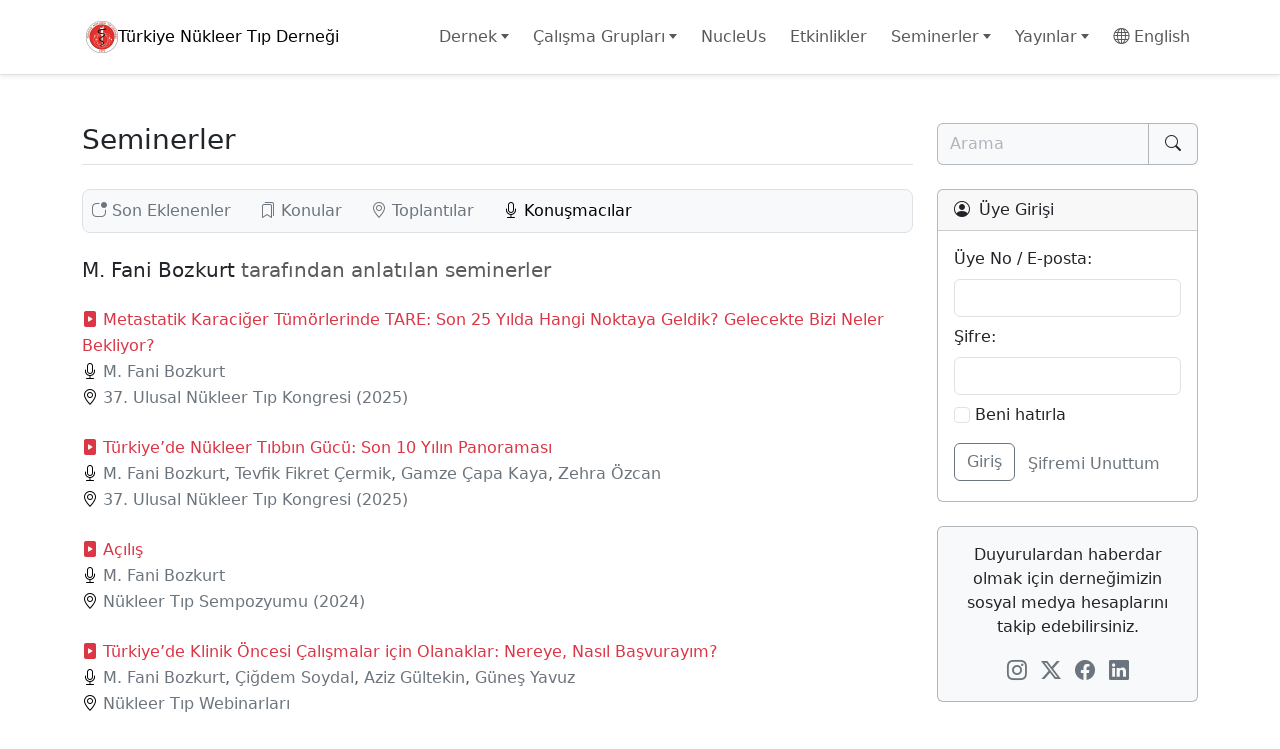

--- FILE ---
content_type: text/html; charset=UTF-8
request_url: https://tsnm.org/konusmaci/m-fani-bozkurt/
body_size: 10206
content:
<!DOCTYPE html>
<html lang="tr_TR">
<head>

  <meta charset="UTF-8">
<meta http-equiv="X-UA-Compatible" content="IE=edge">
<meta name="viewport" content="width=device-width, initial-scale=1, maximum-scale=1, user-scalable=no">
<meta name="author" content="Nazim Coskun">
<title>M. Fani Bozkurt — Konuşmacılar —  Türkiye Nükleer Tıp Derneği</title>
<link href="https://cdn.jsdelivr.net/npm/bootstrap@5.3.8/dist/css/bootstrap.min.css" rel="stylesheet">
<link rel="stylesheet" href="https://cdn.jsdelivr.net/npm/bootstrap-icons@1.13.1/font/bootstrap-icons.min.css">
<link rel="stylesheet" href="https://tsnm.org/wp-content/themes/tsnm/style.css">
<link rel="stylesheet" href="https://tsnm.org/dosyalar/galeri/lightgallery/css/lightgallery-bundle.min.css">
<meta name='robots' content='max-image-preview:large' />
<link rel='dns-prefetch' href='//www.googletagmanager.com' />
<link rel='dns-prefetch' href='//stats.wp.com' />
<link rel='preconnect' href='//c0.wp.com' />
<link rel='stylesheet' id='all-css-08ad57ba103b19629cf4d146585bb645' href='https://tsnm.org/wp-content/boost-cache/static/69960ea93a.min.css' type='text/css' media='all' />
<style id='wp-img-auto-sizes-contain-inline-css'>
img:is([sizes=auto i],[sizes^="auto," i]){contain-intrinsic-size:3000px 1500px}
/*# sourceURL=wp-img-auto-sizes-contain-inline-css */
</style>
<style id='wp-block-library-inline-css'>
:root{--wp-block-synced-color:#7a00df;--wp-block-synced-color--rgb:122,0,223;--wp-bound-block-color:var(--wp-block-synced-color);--wp-editor-canvas-background:#ddd;--wp-admin-theme-color:#007cba;--wp-admin-theme-color--rgb:0,124,186;--wp-admin-theme-color-darker-10:#006ba1;--wp-admin-theme-color-darker-10--rgb:0,107,160.5;--wp-admin-theme-color-darker-20:#005a87;--wp-admin-theme-color-darker-20--rgb:0,90,135;--wp-admin-border-width-focus:2px}@media (min-resolution:192dpi){:root{--wp-admin-border-width-focus:1.5px}}.wp-element-button{cursor:pointer}:root .has-very-light-gray-background-color{background-color:#eee}:root .has-very-dark-gray-background-color{background-color:#313131}:root .has-very-light-gray-color{color:#eee}:root .has-very-dark-gray-color{color:#313131}:root .has-vivid-green-cyan-to-vivid-cyan-blue-gradient-background{background:linear-gradient(135deg,#00d084,#0693e3)}:root .has-purple-crush-gradient-background{background:linear-gradient(135deg,#34e2e4,#4721fb 50%,#ab1dfe)}:root .has-hazy-dawn-gradient-background{background:linear-gradient(135deg,#faaca8,#dad0ec)}:root .has-subdued-olive-gradient-background{background:linear-gradient(135deg,#fafae1,#67a671)}:root .has-atomic-cream-gradient-background{background:linear-gradient(135deg,#fdd79a,#004a59)}:root .has-nightshade-gradient-background{background:linear-gradient(135deg,#330968,#31cdcf)}:root .has-midnight-gradient-background{background:linear-gradient(135deg,#020381,#2874fc)}:root{--wp--preset--font-size--normal:16px;--wp--preset--font-size--huge:42px}.has-regular-font-size{font-size:1em}.has-larger-font-size{font-size:2.625em}.has-normal-font-size{font-size:var(--wp--preset--font-size--normal)}.has-huge-font-size{font-size:var(--wp--preset--font-size--huge)}.has-text-align-center{text-align:center}.has-text-align-left{text-align:left}.has-text-align-right{text-align:right}.has-fit-text{white-space:nowrap!important}#end-resizable-editor-section{display:none}.aligncenter{clear:both}.items-justified-left{justify-content:flex-start}.items-justified-center{justify-content:center}.items-justified-right{justify-content:flex-end}.items-justified-space-between{justify-content:space-between}.screen-reader-text{border:0;clip-path:inset(50%);height:1px;margin:-1px;overflow:hidden;padding:0;position:absolute;width:1px;word-wrap:normal!important}.screen-reader-text:focus{background-color:#ddd;clip-path:none;color:#444;display:block;font-size:1em;height:auto;left:5px;line-height:normal;padding:15px 23px 14px;text-decoration:none;top:5px;width:auto;z-index:100000}html :where(.has-border-color){border-style:solid}html :where([style*=border-top-color]){border-top-style:solid}html :where([style*=border-right-color]){border-right-style:solid}html :where([style*=border-bottom-color]){border-bottom-style:solid}html :where([style*=border-left-color]){border-left-style:solid}html :where([style*=border-width]){border-style:solid}html :where([style*=border-top-width]){border-top-style:solid}html :where([style*=border-right-width]){border-right-style:solid}html :where([style*=border-bottom-width]){border-bottom-style:solid}html :where([style*=border-left-width]){border-left-style:solid}html :where(img[class*=wp-image-]){height:auto;max-width:100%}:where(figure){margin:0 0 1em}html :where(.is-position-sticky){--wp-admin--admin-bar--position-offset:var(--wp-admin--admin-bar--height,0px)}@media screen and (max-width:600px){html :where(.is-position-sticky){--wp-admin--admin-bar--position-offset:0px}}

/*# sourceURL=wp-block-library-inline-css */
</style><style id='global-styles-inline-css'>
:root{--wp--preset--aspect-ratio--square: 1;--wp--preset--aspect-ratio--4-3: 4/3;--wp--preset--aspect-ratio--3-4: 3/4;--wp--preset--aspect-ratio--3-2: 3/2;--wp--preset--aspect-ratio--2-3: 2/3;--wp--preset--aspect-ratio--16-9: 16/9;--wp--preset--aspect-ratio--9-16: 9/16;--wp--preset--color--black: #000000;--wp--preset--color--cyan-bluish-gray: #abb8c3;--wp--preset--color--white: #ffffff;--wp--preset--color--pale-pink: #f78da7;--wp--preset--color--vivid-red: #cf2e2e;--wp--preset--color--luminous-vivid-orange: #ff6900;--wp--preset--color--luminous-vivid-amber: #fcb900;--wp--preset--color--light-green-cyan: #7bdcb5;--wp--preset--color--vivid-green-cyan: #00d084;--wp--preset--color--pale-cyan-blue: #8ed1fc;--wp--preset--color--vivid-cyan-blue: #0693e3;--wp--preset--color--vivid-purple: #9b51e0;--wp--preset--gradient--vivid-cyan-blue-to-vivid-purple: linear-gradient(135deg,rgb(6,147,227) 0%,rgb(155,81,224) 100%);--wp--preset--gradient--light-green-cyan-to-vivid-green-cyan: linear-gradient(135deg,rgb(122,220,180) 0%,rgb(0,208,130) 100%);--wp--preset--gradient--luminous-vivid-amber-to-luminous-vivid-orange: linear-gradient(135deg,rgb(252,185,0) 0%,rgb(255,105,0) 100%);--wp--preset--gradient--luminous-vivid-orange-to-vivid-red: linear-gradient(135deg,rgb(255,105,0) 0%,rgb(207,46,46) 100%);--wp--preset--gradient--very-light-gray-to-cyan-bluish-gray: linear-gradient(135deg,rgb(238,238,238) 0%,rgb(169,184,195) 100%);--wp--preset--gradient--cool-to-warm-spectrum: linear-gradient(135deg,rgb(74,234,220) 0%,rgb(151,120,209) 20%,rgb(207,42,186) 40%,rgb(238,44,130) 60%,rgb(251,105,98) 80%,rgb(254,248,76) 100%);--wp--preset--gradient--blush-light-purple: linear-gradient(135deg,rgb(255,206,236) 0%,rgb(152,150,240) 100%);--wp--preset--gradient--blush-bordeaux: linear-gradient(135deg,rgb(254,205,165) 0%,rgb(254,45,45) 50%,rgb(107,0,62) 100%);--wp--preset--gradient--luminous-dusk: linear-gradient(135deg,rgb(255,203,112) 0%,rgb(199,81,192) 50%,rgb(65,88,208) 100%);--wp--preset--gradient--pale-ocean: linear-gradient(135deg,rgb(255,245,203) 0%,rgb(182,227,212) 50%,rgb(51,167,181) 100%);--wp--preset--gradient--electric-grass: linear-gradient(135deg,rgb(202,248,128) 0%,rgb(113,206,126) 100%);--wp--preset--gradient--midnight: linear-gradient(135deg,rgb(2,3,129) 0%,rgb(40,116,252) 100%);--wp--preset--font-size--small: 13px;--wp--preset--font-size--medium: 20px;--wp--preset--font-size--large: 36px;--wp--preset--font-size--x-large: 42px;--wp--preset--spacing--20: 0.44rem;--wp--preset--spacing--30: 0.67rem;--wp--preset--spacing--40: 1rem;--wp--preset--spacing--50: 1.5rem;--wp--preset--spacing--60: 2.25rem;--wp--preset--spacing--70: 3.38rem;--wp--preset--spacing--80: 5.06rem;--wp--preset--shadow--natural: 6px 6px 9px rgba(0, 0, 0, 0.2);--wp--preset--shadow--deep: 12px 12px 50px rgba(0, 0, 0, 0.4);--wp--preset--shadow--sharp: 6px 6px 0px rgba(0, 0, 0, 0.2);--wp--preset--shadow--outlined: 6px 6px 0px -3px rgb(255, 255, 255), 6px 6px rgb(0, 0, 0);--wp--preset--shadow--crisp: 6px 6px 0px rgb(0, 0, 0);}:where(.is-layout-flex){gap: 0.5em;}:where(.is-layout-grid){gap: 0.5em;}body .is-layout-flex{display: flex;}.is-layout-flex{flex-wrap: wrap;align-items: center;}.is-layout-flex > :is(*, div){margin: 0;}body .is-layout-grid{display: grid;}.is-layout-grid > :is(*, div){margin: 0;}:where(.wp-block-columns.is-layout-flex){gap: 2em;}:where(.wp-block-columns.is-layout-grid){gap: 2em;}:where(.wp-block-post-template.is-layout-flex){gap: 1.25em;}:where(.wp-block-post-template.is-layout-grid){gap: 1.25em;}.has-black-color{color: var(--wp--preset--color--black) !important;}.has-cyan-bluish-gray-color{color: var(--wp--preset--color--cyan-bluish-gray) !important;}.has-white-color{color: var(--wp--preset--color--white) !important;}.has-pale-pink-color{color: var(--wp--preset--color--pale-pink) !important;}.has-vivid-red-color{color: var(--wp--preset--color--vivid-red) !important;}.has-luminous-vivid-orange-color{color: var(--wp--preset--color--luminous-vivid-orange) !important;}.has-luminous-vivid-amber-color{color: var(--wp--preset--color--luminous-vivid-amber) !important;}.has-light-green-cyan-color{color: var(--wp--preset--color--light-green-cyan) !important;}.has-vivid-green-cyan-color{color: var(--wp--preset--color--vivid-green-cyan) !important;}.has-pale-cyan-blue-color{color: var(--wp--preset--color--pale-cyan-blue) !important;}.has-vivid-cyan-blue-color{color: var(--wp--preset--color--vivid-cyan-blue) !important;}.has-vivid-purple-color{color: var(--wp--preset--color--vivid-purple) !important;}.has-black-background-color{background-color: var(--wp--preset--color--black) !important;}.has-cyan-bluish-gray-background-color{background-color: var(--wp--preset--color--cyan-bluish-gray) !important;}.has-white-background-color{background-color: var(--wp--preset--color--white) !important;}.has-pale-pink-background-color{background-color: var(--wp--preset--color--pale-pink) !important;}.has-vivid-red-background-color{background-color: var(--wp--preset--color--vivid-red) !important;}.has-luminous-vivid-orange-background-color{background-color: var(--wp--preset--color--luminous-vivid-orange) !important;}.has-luminous-vivid-amber-background-color{background-color: var(--wp--preset--color--luminous-vivid-amber) !important;}.has-light-green-cyan-background-color{background-color: var(--wp--preset--color--light-green-cyan) !important;}.has-vivid-green-cyan-background-color{background-color: var(--wp--preset--color--vivid-green-cyan) !important;}.has-pale-cyan-blue-background-color{background-color: var(--wp--preset--color--pale-cyan-blue) !important;}.has-vivid-cyan-blue-background-color{background-color: var(--wp--preset--color--vivid-cyan-blue) !important;}.has-vivid-purple-background-color{background-color: var(--wp--preset--color--vivid-purple) !important;}.has-black-border-color{border-color: var(--wp--preset--color--black) !important;}.has-cyan-bluish-gray-border-color{border-color: var(--wp--preset--color--cyan-bluish-gray) !important;}.has-white-border-color{border-color: var(--wp--preset--color--white) !important;}.has-pale-pink-border-color{border-color: var(--wp--preset--color--pale-pink) !important;}.has-vivid-red-border-color{border-color: var(--wp--preset--color--vivid-red) !important;}.has-luminous-vivid-orange-border-color{border-color: var(--wp--preset--color--luminous-vivid-orange) !important;}.has-luminous-vivid-amber-border-color{border-color: var(--wp--preset--color--luminous-vivid-amber) !important;}.has-light-green-cyan-border-color{border-color: var(--wp--preset--color--light-green-cyan) !important;}.has-vivid-green-cyan-border-color{border-color: var(--wp--preset--color--vivid-green-cyan) !important;}.has-pale-cyan-blue-border-color{border-color: var(--wp--preset--color--pale-cyan-blue) !important;}.has-vivid-cyan-blue-border-color{border-color: var(--wp--preset--color--vivid-cyan-blue) !important;}.has-vivid-purple-border-color{border-color: var(--wp--preset--color--vivid-purple) !important;}.has-vivid-cyan-blue-to-vivid-purple-gradient-background{background: var(--wp--preset--gradient--vivid-cyan-blue-to-vivid-purple) !important;}.has-light-green-cyan-to-vivid-green-cyan-gradient-background{background: var(--wp--preset--gradient--light-green-cyan-to-vivid-green-cyan) !important;}.has-luminous-vivid-amber-to-luminous-vivid-orange-gradient-background{background: var(--wp--preset--gradient--luminous-vivid-amber-to-luminous-vivid-orange) !important;}.has-luminous-vivid-orange-to-vivid-red-gradient-background{background: var(--wp--preset--gradient--luminous-vivid-orange-to-vivid-red) !important;}.has-very-light-gray-to-cyan-bluish-gray-gradient-background{background: var(--wp--preset--gradient--very-light-gray-to-cyan-bluish-gray) !important;}.has-cool-to-warm-spectrum-gradient-background{background: var(--wp--preset--gradient--cool-to-warm-spectrum) !important;}.has-blush-light-purple-gradient-background{background: var(--wp--preset--gradient--blush-light-purple) !important;}.has-blush-bordeaux-gradient-background{background: var(--wp--preset--gradient--blush-bordeaux) !important;}.has-luminous-dusk-gradient-background{background: var(--wp--preset--gradient--luminous-dusk) !important;}.has-pale-ocean-gradient-background{background: var(--wp--preset--gradient--pale-ocean) !important;}.has-electric-grass-gradient-background{background: var(--wp--preset--gradient--electric-grass) !important;}.has-midnight-gradient-background{background: var(--wp--preset--gradient--midnight) !important;}.has-small-font-size{font-size: var(--wp--preset--font-size--small) !important;}.has-medium-font-size{font-size: var(--wp--preset--font-size--medium) !important;}.has-large-font-size{font-size: var(--wp--preset--font-size--large) !important;}.has-x-large-font-size{font-size: var(--wp--preset--font-size--x-large) !important;}
/*# sourceURL=global-styles-inline-css */
</style>

<style id='classic-theme-styles-inline-css'>
/*! This file is auto-generated */
.wp-block-button__link{color:#fff;background-color:#32373c;border-radius:9999px;box-shadow:none;text-decoration:none;padding:calc(.667em + 2px) calc(1.333em + 2px);font-size:1.125em}.wp-block-file__button{background:#32373c;color:#fff;text-decoration:none}
/*# sourceURL=/wp-includes/css/classic-themes.min.css */
</style>

<!-- Site Kit tarafından eklenen Google etiketi (gtag.js) snippet&#039;i -->
<!-- Google Analytics snippet added by Site Kit -->


<link rel="https://api.w.org/" href="https://tsnm.org/wp-json/" /><link rel="EditURI" type="application/rsd+xml" title="RSD" href="https://tsnm.org/xmlrpc.php?rsd" />
<meta name="generator" content="Site Kit by Google 1.170.0" /><link rel="alternate" hreflang="tr-TR" href="https://tsnm.org/konusmaci/m-fani-bozkurt/"/>
<link rel="alternate" hreflang="en-US" href="https://tsnm.org/en/konusmaci/m-fani-bozkurt/"/>
<link rel="alternate" hreflang="tr" href="https://tsnm.org/konusmaci/m-fani-bozkurt/"/>
<link rel="alternate" hreflang="en" href="https://tsnm.org/en/konusmaci/m-fani-bozkurt/"/>
	<style>img#wpstats{display:none}</style>
		<link rel="apple-touch-icon" sizes="180x180" href="https://tsnm.org/wp-content/themes/tsnm/assets/favicon/apple-touch-icon.png">
<link rel="icon" type="image/png" sizes="32x32" href="https://tsnm.org/wp-content/themes/tsnm/assets/favicon/favicon-32x32.png">
<link rel="icon" type="image/png" sizes="16x16" href="https://tsnm.org/wp-content/themes/tsnm/assets/favicon/favicon-16x16.png">
<link rel="manifest" href="https://tsnm.org/wp-content/themes/tsnm/assets/favicon/site.webmanifest">
<meta name="msapplication-TileColor" content="#ffffff">
<meta name="theme-color" content="#ffffff">  
</head>
<body data-rsssl=1 class="archive tax-speaker term-m-fani-bozkurt term-186 wp-theme-tsnm translatepress-tr_TR">
  <div class="tsnm-wrapper">

    <header class="py-2 border-bottom shadow-sm">
  <nav class="navbar navbar-expand-lg">
    <div class="container ps-2 ps-md-3">

      <a class="navbar-brand me-0 d-flex gap-2 align-items-center fw-medium" href="https://tsnm.org">
        <img src="https://tsnm.org/wp-content/themes/tsnm/assets/img/logo.webp" role="img" alt="" class="tsnm-logo">
                <span class="d-inline d-lg-none d-xl-inline">Türkiye Nükleer Tıp Derneği</span>
        <span class="d-none d-lg-inline d-xl-none">TNTD</span>
              </a>

      <button class="navbar-toggler collapsed px-0 px-md-1" type="button" data-bs-toggle="collapse" data-bs-target="#navbarSupportedContent" aria-controls="navbarSupportedContent" aria-expanded="false" aria-label="Toggle navigation">
        <span class="toggler-icon top-bar"></span>
        <span class="toggler-icon middle-bar"></span>
        <span class="toggler-icon bottom-bar"></span>
      </button>

      <div id="navbarSupportedContent" class="collapse navbar-collapse"><ul id="menu-header" class="navbar-nav ms-auto" itemscope itemtype="http://www.schema.org/SiteNavigationElement"><li  id="menu-item-843" class="d-none menu-item menu-item-type-post_type menu-item-object-page menu-item-home menu-item-843 nav-item"><a itemprop="url" href="https://tsnm.org/" class="nav-link"><span itemprop="name">Anasayfa</span></a></li>
<li  id="menu-item-65" class="menu-item menu-item-type-custom menu-item-object-custom menu-item-has-children dropdown menu-item-65 nav-item"><a href="#" data-bs-toggle="dropdown" aria-haspopup="true" aria-expanded="false" class="dropdown-toggle nav-link" id="menu-item-dropdown-65"><span itemprop="name">Dernek</span></a>
<ul class="dropdown-menu bg-body-tertiary" aria-labelledby="menu-item-dropdown-65">
	<li  id="menu-item-88" class="menu-item menu-item-type-post_type menu-item-object-page menu-item-88 nav-item"><a itemprop="url" href="https://tsnm.org/tarihce/" class="dropdown-item"><span itemprop="name">Tarihçe</span></a></li>
	<li  id="menu-item-89" class="tsnm-hidden-en menu-item menu-item-type-post_type menu-item-object-page menu-item-89 nav-item"><a itemprop="url" href="https://tsnm.org/tuzuk/" class="dropdown-item"><span itemprop="name">Tüzük</span></a></li>
	<li  id="menu-item-90" class="menu-item menu-item-type-post_type menu-item-object-page menu-item-90 nav-item"><a itemprop="url" href="https://tsnm.org/yonetim-kurulu/" class="dropdown-item"><span itemprop="name">Yönetim Kurulu</span></a></li>
	<li  id="menu-item-91" class="menu-item menu-item-type-post_type menu-item-object-page menu-item-91 nav-item"><a itemprop="url" href="https://tsnm.org/denetleme-kurulu/" class="dropdown-item"><span itemprop="name">Denetleme Kurulu</span></a></li>
	<li  id="menu-item-632" class="tsnm-hidden-en menu-item menu-item-type-post_type menu-item-object-page menu-item-632 nav-item"><a itemprop="url" href="https://tsnm.org/yeterlik-kurulu/" class="dropdown-item"><span itemprop="name">Yeterlik Kurulu</span></a></li>
	<li  id="menu-item-92" class="tsnm-hidden-en menu-item menu-item-type-post_type menu-item-object-page menu-item-92 nav-item"><a itemprop="url" href="https://tsnm.org/diger-kurullar/" class="dropdown-item"><span itemprop="name">Diğer Kurullar</span></a></li>
	<li  id="menu-item-93" class="tsnm-hidden-en menu-item menu-item-type-post_type menu-item-object-page menu-item-93 nav-item"><a itemprop="url" href="https://tsnm.org/komiteler/" class="dropdown-item"><span itemprop="name">Komiteler</span></a></li>
	<li  id="menu-item-94" class="tsnm-hidden-en menu-item menu-item-type-post_type menu-item-object-page menu-item-94 nav-item"><a itemprop="url" href="https://tsnm.org/yonergeler/" class="dropdown-item"><span itemprop="name">Yönergeler</span></a></li>
	<li  id="menu-item-1040" class="menu-item menu-item-type-post_type menu-item-object-page menu-item-1040 nav-item"><a itemprop="url" href="https://tsnm.org/yayinlar/dergiler/" class="dropdown-item"><span itemprop="name">Dergiler</span></a></li>
	<li  id="menu-item-95" class="menu-item menu-item-type-post_type menu-item-object-page menu-item-95 nav-item"><a itemprop="url" href="https://tsnm.org/iletisim/" class="dropdown-item"><span itemprop="name">İletişim</span></a></li>
</ul>
</li>
<li  id="menu-item-66" class="tsnm-hidden-en menu-item menu-item-type-custom menu-item-object-custom menu-item-has-children dropdown menu-item-66 nav-item"><a href="#" data-bs-toggle="dropdown" aria-haspopup="true" aria-expanded="false" class="dropdown-toggle nav-link" id="menu-item-dropdown-66"><span itemprop="name">Çalışma Grupları</span></a>
<ul class="dropdown-menu bg-body-tertiary" aria-labelledby="menu-item-dropdown-66">
	<li  id="menu-item-117" class="menu-item menu-item-type-post_type menu-item-object-page menu-item-117 nav-item"><a itemprop="url" href="https://tsnm.org/calisma-gruplari/endokrin-terapi/" class="dropdown-item"><span itemprop="name">Endokrin Terapi ÇG</span></a></li>
	<li  id="menu-item-118" class="menu-item menu-item-type-post_type menu-item-object-page menu-item-118 nav-item"><a itemprop="url" href="https://tsnm.org/calisma-gruplari/kardiyoloji/" class="dropdown-item"><span itemprop="name">Kardiyoloji ÇG</span></a></li>
	<li  id="menu-item-119" class="menu-item menu-item-type-post_type menu-item-object-page menu-item-119 nav-item"><a itemprop="url" href="https://tsnm.org/calisma-gruplari/kemik-dansitometri/" class="dropdown-item"><span itemprop="name">Kemik Dansitometri ÇG</span></a></li>
	<li  id="menu-item-120" class="menu-item menu-item-type-post_type menu-item-object-page menu-item-120 nav-item"><a itemprop="url" href="https://tsnm.org/calisma-gruplari/klinik-oncesi-goruntuleme/" class="dropdown-item"><span itemprop="name">Klinik Öncesi Görüntüleme ÇG</span></a></li>
	<li  id="menu-item-960" class="menu-item menu-item-type-post_type menu-item-object-page menu-item-960 nav-item"><a itemprop="url" href="https://tsnm.org/calisma-gruplari/pediatrik-nefrouroloji/" class="dropdown-item"><span itemprop="name">Pediatrik Nefroüroloji ÇG</span></a></li>
	<li  id="menu-item-122" class="menu-item menu-item-type-post_type menu-item-object-page menu-item-122 nav-item"><a itemprop="url" href="https://tsnm.org/calisma-gruplari/noropsikiyatri/" class="dropdown-item"><span itemprop="name">Nöropsikiyatri ÇG</span></a></li>
	<li  id="menu-item-123" class="menu-item menu-item-type-post_type menu-item-object-page menu-item-123 nav-item"><a itemprop="url" href="https://tsnm.org/calisma-gruplari/onkoloji/" class="dropdown-item"><span itemprop="name">Onkoloji ÇG</span></a></li>
	<li  id="menu-item-124" class="menu-item menu-item-type-post_type menu-item-object-page menu-item-124 nav-item"><a itemprop="url" href="https://tsnm.org/calisma-gruplari/radyasyon-guvenligi/" class="dropdown-item"><span itemprop="name">Radyasyon Güvenliği ÇG</span></a></li>
	<li  id="menu-item-125" class="menu-item menu-item-type-post_type menu-item-object-page menu-item-125 nav-item"><a itemprop="url" href="https://tsnm.org/calisma-gruplari/radyofarmasi/" class="dropdown-item"><span itemprop="name">Radyofarmasi ÇG</span></a></li>
	<li  id="menu-item-126" class="menu-item menu-item-type-post_type menu-item-object-page menu-item-126 nav-item"><a itemprop="url" href="https://tsnm.org/calisma-gruplari/teranostik/" class="dropdown-item"><span itemprop="name">Teranostik ÇG</span></a></li>
	<li  id="menu-item-2100" class="menu-item menu-item-type-post_type menu-item-object-page menu-item-2100 nav-item"><a itemprop="url" href="https://tsnm.org/calisma-gruplari/yapay-zeka/" class="dropdown-item"><span itemprop="name">Yapay Zeka ÇG</span></a></li>
	<li  id="menu-item-350" class="tsnm-nav-lighten menu-item menu-item-type-post_type menu-item-object-page menu-item-350 nav-item"><a itemprop="url" href="https://tsnm.org/calisma-gruplari/basvuru-formu/" class="dropdown-item"><span itemprop="name">Başvuru Formu</span></a></li>
</ul>
</li>
<li  id="menu-item-2388" class="tsnm-hidden-en menu-item menu-item-type-post_type menu-item-object-page menu-item-2388 nav-item"><a itemprop="url" href="https://tsnm.org/nucleus/" class="nav-link"><span itemprop="name">NucleUs</span></a></li>
<li  id="menu-item-173" class="menu-item menu-item-type-post_type menu-item-object-page menu-item-173 nav-item"><a itemprop="url" href="https://tsnm.org/etkinlikler/" class="nav-link"><span itemprop="name">Etkinlikler</span></a></li>
<li  id="menu-item-633" class="tsnm-hidden-en menu-item menu-item-type-post_type menu-item-object-page menu-item-has-children dropdown menu-item-633 nav-item"><a href="#" data-bs-toggle="dropdown" aria-haspopup="true" aria-expanded="false" class="dropdown-toggle nav-link" id="menu-item-dropdown-633"><span itemprop="name">Seminerler</span></a>
<ul class="dropdown-menu bg-body-tertiary" aria-labelledby="menu-item-dropdown-633">
	<li  id="menu-item-634" class="menu-item menu-item-type-post_type menu-item-object-page menu-item-634 nav-item"><a itemprop="url" href="https://tsnm.org/seminerler/" class="dropdown-item"><span itemprop="name">Son Eklenenler</span></a></li>
	<li  id="menu-item-1051" class="menu-item menu-item-type-post_type menu-item-object-page menu-item-1051 nav-item"><a itemprop="url" href="https://tsnm.org/egitim-videolari/" class="dropdown-item"><span itemprop="name">Eğitim Videoları</span></a></li>
	<li  id="menu-item-637" class="menu-item menu-item-type-post_type menu-item-object-page menu-item-637 nav-item"><a itemprop="url" href="https://tsnm.org/konular/" class="dropdown-item"><span itemprop="name">Konular</span></a></li>
	<li  id="menu-item-635" class="menu-item menu-item-type-post_type menu-item-object-page menu-item-635 nav-item"><a itemprop="url" href="https://tsnm.org/toplantilar/" class="dropdown-item"><span itemprop="name">Toplantılar</span></a></li>
	<li  id="menu-item-636" class="menu-item menu-item-type-post_type menu-item-object-page menu-item-636 nav-item"><a itemprop="url" href="https://tsnm.org/konusmacilar/" class="dropdown-item"><span itemprop="name">Konuşmacılar</span></a></li>
</ul>
</li>
<li  id="menu-item-174" class="menu-item menu-item-type-post_type menu-item-object-page menu-item-has-children dropdown menu-item-174 nav-item"><a href="#" data-bs-toggle="dropdown" aria-haspopup="true" aria-expanded="false" class="dropdown-toggle nav-link" id="menu-item-dropdown-174"><span itemprop="name">Yayınlar</span></a>
<ul class="dropdown-menu bg-body-tertiary" aria-labelledby="menu-item-dropdown-174">
	<li  id="menu-item-317" class="menu-item menu-item-type-post_type menu-item-object-page menu-item-317 nav-item"><a itemprop="url" href="https://tsnm.org/yayinlar/dergiler/" class="dropdown-item"><span itemprop="name">Dergiler</span></a></li>
	<li  id="menu-item-2769" class="menu-item menu-item-type-post_type menu-item-object-page menu-item-2769 nav-item"><a itemprop="url" href="https://tsnm.org/bulten/" class="dropdown-item"><span itemprop="name">Nükleer Tıp Bülteni</span></a></li>
	<li  id="menu-item-312" class="tsnm-hidden-en menu-item menu-item-type-post_type menu-item-object-page menu-item-312 nav-item"><a itemprop="url" href="https://tsnm.org/uygulama-kilavuzlari/" class="dropdown-item"><span itemprop="name">Uygulama Kılavuzları</span></a></li>
	<li  id="menu-item-2362" class="menu-item menu-item-type-post_type menu-item-object-page menu-item-2362 nav-item"><a itemprop="url" href="https://tsnm.org/yayinlar/diger-kaynaklar/" class="dropdown-item"><span itemprop="name">Diğer Kaynaklar</span></a></li>
</ul>
</li>
<li  id="menu-item-255" class="tsnm-hidden-tr trp-language-switcher-container menu-item menu-item-type-post_type menu-item-object-language_switcher current-language-menu-item menu-item-255 nav-item"><a itemprop="url" href="https://tsnm.org/konusmaci/m-fani-bozkurt/" class="nav-link"><span itemprop="name"><span data-no-translation><span class="trp-ls-language-name"><i class="bi bi-globe"></i> Türkçe</span></span></span></a></li>
<li  id="menu-item-466" class="tsnm-hidden-en menu-item menu-item-type-custom menu-item-object-custom menu-item-466 nav-item"><a itemprop="url" href="https://tsnm.org/en" class="nav-link"><span itemprop="name"><i class="bi bi-globe"></i> English</span></a></li>
</ul></div>
    </div>
  </nav>
</header>
    <main>
      <div class="container mt-4">
        <div class="row g-4">
          <section class="col-12 col-lg pt-4 pb-2 pb-lg-4 tsnm-content">

            <h3 class="mb-4 border-bottom pb-2">Seminerler</h3>

            
<div class="d-none d-sm-block my-4 p-2 bg-body-tertiary rounded-3 seminar-links border">
  <a class="d-inline me-3 me-md-4" href="https://tsnm.org/seminerler/">
    <i class="bi bi-app-indicator me-1 me-sm-0"></i>    Son Eklenenler  </a>
  <a class="d-inline me-3 me-md-4" href="https://tsnm.org/konular/">
    <i class="bi bi-bookmarks me-1 me-sm-0"></i>    Konular  </a>
  <a class="d-inline me-3 me-md-4" href="https://tsnm.org/toplantilar/">
    <i class="bi bi-geo-alt me-1 me-sm-0"></i>    Toplantılar  </a>
  <a class="link-body-emphasis d-inline me-0" href="https://tsnm.org/konusmacilar/">
    <i class="bi bi-mic me-1 me-sm-0"></i>    Konuşmacılar  </a>
</div>

<div class="d-grid d-sm-none gap-2 my-4">
<div class="btn-group">
  <button type="button" class="btn bg-body-tertiary btn-block rounded-3 py-2 border text-start dropdown-toggle" data-bs-toggle="dropdown" aria-expanded="false">
    <i class="bi bi-mic me-1 me-sm-0"></i>    Konuşmacılar  </button>
  <ul class="dropdown-menu bg-body-tertiary shadow w-100">
    <li><a class="dropdown-item" href="https://tsnm.org/seminerler/"><i class="bi bi-app-indicator me-1 me-sm-0"></i> Son Eklenenler</a></li>
    <li><a class="dropdown-item" href="https://tsnm.org/konular/"><i class="bi bi-bookmarks me-1 me-sm-0"></i> Konular</a></li>
    <li><a class="dropdown-item" href="https://tsnm.org/toplantilar/#"><i class="bi bi-geo-alt me-1 me-sm-0"></i> Toplantılar</a></li>
    <li><a class="dropdown-item" href="https://tsnm.org/konusmacilar/"><i class="bi bi-mic me-1 me-sm-0"></i> Konuşmacılar</a></li>
  </ul>
</div>
</div>
            <p class="mb-4 fs-5">
              <span class="fw-medium">M. Fani Bozkurt</span>
              <span class="text-muted">tarafından anlatılan seminerler</span>
                          </p>

            <ul class="list-unstyled">

                        
              <li class="text-muted mb-4">
                <i class="bi bi-file-play-fill text-danger"></i>                <a href="https://tsnm.org/seminer/metastatik-karaciger-tumorlerinde-tare-son-25-yilda-hangi-noktaya-geldik-gelecekte-bizi-neler-bekliyor/">
                  Metastatik Karaciğer Tümörlerinde TARE: Son 25 Yılda Hangi Noktaya Geldik? Gelecekte Bizi Neler Bekliyor?                </a>
                
                <span class="seminar-meta">  
                  <br><i class="text-black bi bi-mic"></i> <a href="https://tsnm.org/konusmaci/m-fani-bozkurt/" rel="tag">M. Fani Bozkurt</a>                  <br><i class="text-black bi bi-geo-alt"></i> <a href="https://tsnm.org/toplanti/37-untk/" rel="tag">37. Ulusal Nükleer Tıp Kongresi (2025)</a>                </span>
              </li>

            
              <li class="text-muted mb-4">
                <i class="bi bi-file-play-fill text-danger"></i>                <a href="https://tsnm.org/seminer/turkiyede-nukleer-tibbin-gucu-son-10-yilin-panoramasi/">
                  Türkiye’de Nükleer Tıbbın Gücü: Son 10 Yılın Panoraması                </a>
                
                <span class="seminar-meta">  
                  <br><i class="text-black bi bi-mic"></i> <a href="https://tsnm.org/konusmaci/m-fani-bozkurt/" rel="tag">M. Fani Bozkurt</a>, <a href="https://tsnm.org/konusmaci/tevfik-fikret-cermik/" rel="tag">Tevfik Fikret Çermik</a>, <a href="https://tsnm.org/konusmaci/gamze-capa-kaya/" rel="tag">Gamze Çapa Kaya</a>, <a href="https://tsnm.org/konusmaci/zehra-ozcan/" rel="tag">Zehra Özcan</a>                  <br><i class="text-black bi bi-geo-alt"></i> <a href="https://tsnm.org/toplanti/37-untk/" rel="tag">37. Ulusal Nükleer Tıp Kongresi (2025)</a>                </span>
              </li>

            
              <li class="text-muted mb-4">
                <i class="bi bi-file-play-fill text-danger"></i>                <a href="https://tsnm.org/seminer/2024-nukleer-tip-sempozyumu-acilis/">
                  Açılış                </a>
                
                <span class="seminar-meta">  
                  <br><i class="text-black bi bi-mic"></i> <a href="https://tsnm.org/konusmaci/m-fani-bozkurt/" rel="tag">M. Fani Bozkurt</a>                  <br><i class="text-black bi bi-geo-alt"></i> <a href="https://tsnm.org/toplanti/2024-nukleer-tip-sempozyumu/" rel="tag">Nükleer Tıp Sempozyumu (2024)</a>                </span>
              </li>

            
              <li class="text-muted mb-4">
                <i class="bi bi-file-play-fill text-danger"></i>                <a href="https://tsnm.org/seminer/turkiyede-klinik-oncesi-calismalar-icin-olanaklar-nereye-nasil-basvurayim/">
                  Türkiye&#8217;de Klinik Öncesi Çalışmalar için Olanaklar: Nereye, Nasıl Başvurayım?                </a>
                
                <span class="seminar-meta">  
                  <br><i class="text-black bi bi-mic"></i> <a href="https://tsnm.org/konusmaci/m-fani-bozkurt/" rel="tag">M. Fani Bozkurt</a>, <a href="https://tsnm.org/konusmaci/cigdem-soydal/" rel="tag">Çiğdem Soydal</a>, <a href="https://tsnm.org/konusmaci/aziz-gultekin/" rel="tag">Aziz Gültekin</a>, <a href="https://tsnm.org/konusmaci/gunes-yavuz/" rel="tag">Güneş Yavuz</a>                  <br><i class="text-black bi bi-geo-alt"></i> <a href="https://tsnm.org/toplanti/nukleer-tip-webinarlari/" rel="tag">Nükleer Tıp Webinarları</a>                </span>
              </li>

            
              <li class="text-muted mb-4">
                <i class="bi bi-file-play-fill text-danger"></i>                <a href="https://tsnm.org/seminer/turkiyede-teranostik-guncel-durum-ve-gelecek-vizyonu/">
                  Türkiye’de Teranostik: Güncel Durum ve Gelecek Vizyonu                </a>
                
                <span class="seminar-meta">  
                  <br><i class="text-black bi bi-mic"></i> <a href="https://tsnm.org/konusmaci/m-fani-bozkurt/" rel="tag">M. Fani Bozkurt</a>                  <br><i class="text-black bi bi-geo-alt"></i> <a href="https://tsnm.org/toplanti/36-untk/" rel="tag">36. Ulusal Nükleer Tıp Kongresi (2024)</a>                </span>
              </li>

            
              <li class="text-muted mb-4">
                <i class="bi bi-file-play-fill text-danger"></i>                <a href="https://tsnm.org/seminer/nukleer-tipta-50-yil-ve-gelecege-bakis/">
                  Nükleer Tıp&#8217;ta 50 Yıl ve Geleceğe Bakış                </a>
                
                <span class="seminar-meta">  
                  <br><i class="text-black bi bi-mic"></i> <a href="https://tsnm.org/konusmaci/m-fani-bozkurt/" rel="tag">M. Fani Bozkurt</a>, <a href="https://tsnm.org/konusmaci/umit-ozgur-akdemir/" rel="tag">Ümit Özgür Akdemir</a>, <a href="https://tsnm.org/konusmaci/ugur-halici/" rel="tag">Uğur Halıcı</a>                  <br><i class="text-black bi bi-geo-alt"></i> <a href="https://tsnm.org/toplanti/2023-nukleer-tip-sempozyumu/" rel="tag">Nükleer Tıp Sempozyumu (2023)</a>                </span>
              </li>

            
              <li class="text-muted mb-4">
                <i class="bi bi-file-play-fill text-danger"></i>                <a href="https://tsnm.org/seminer/tare-planlama-uygulama-1/">
                  TARE: Planlama/Uygulama &#8211; 1                </a>
                
                <span class="seminar-meta">  
                  <br><i class="text-black bi bi-mic"></i> <a href="https://tsnm.org/konusmaci/m-fani-bozkurt/" rel="tag">M. Fani Bozkurt</a>, <a href="https://tsnm.org/konusmaci/gokhan-kabacam/" rel="tag">Gökhan Kabacam</a>                  <br><i class="text-black bi bi-geo-alt"></i> <a href="https://tsnm.org/toplanti/2022-girisimsel-nukleer-tip-sempozyumu/" rel="tag">Nükleer Tıp Sempozyumu (2022)</a>                </span>
              </li>

            
              <li class="text-muted mb-4">
                <i class="bi bi-file-play-fill text-danger"></i>                <a href="https://tsnm.org/seminer/molekuler-tanisal-goruntulemede-guncel-durum-ve-potansiyeller/">
                  Moleküler Tanısal Görüntülemede Güncel Durum ve Potansiyeller                </a>
                
                <span class="seminar-meta">  
                  <br><i class="text-black bi bi-mic"></i> <a href="https://tsnm.org/konusmaci/m-fani-bozkurt/" rel="tag">M. Fani Bozkurt</a>                  <br><i class="text-black bi bi-geo-alt"></i> <a href="https://tsnm.org/toplanti/34-untk/" rel="tag">34. Ulusal Nükleer Tıp Kongresi (2022)</a>                </span>
              </li>

            
              <li class="text-muted mb-4">
                <i class="bi bi-file-play-fill text-danger"></i>                <a href="https://tsnm.org/seminer/psma-radyoligand-tedavisi/">
                  PSMA Radyoligand Tedavisi                </a>
                
                <span class="seminar-meta">  
                  <br><i class="text-black bi bi-mic"></i> <a href="https://tsnm.org/konusmaci/levent-kabasakal/" rel="tag">Levent Kabasakal</a>, <a href="https://tsnm.org/konusmaci/nalan-alan-selcuk/" rel="tag">Nalan Alan Selçuk</a>, <a href="https://tsnm.org/konusmaci/m-fani-bozkurt/" rel="tag">M. Fani Bozkurt</a>, <a href="https://tsnm.org/konusmaci/turkay-toklu/" rel="tag">Türkay Toklu</a>                  <br><i class="text-black bi bi-geo-alt"></i> <a href="https://tsnm.org/toplanti/2021-nukleer-tip-sempozyumu/" rel="tag">Nükleer Tıp Sempozyumu (2021)</a>                </span>
              </li>

            
              <li class="text-muted mb-4">
                <i class="bi bi-file-play-fill text-danger"></i>                <a href="https://tsnm.org/seminer/y-90-mikrokure-tedavisi/">
                  Y-90 Mikroküre Tedavisi                </a>
                
                <span class="seminar-meta">  
                  <br><i class="text-black bi bi-mic"></i> <a href="https://tsnm.org/konusmaci/m-fani-bozkurt/" rel="tag">M. Fani Bozkurt</a>, <a href="https://tsnm.org/konusmaci/seza-gulec/" rel="tag">Seza Güleç</a>                  <br><i class="text-black bi bi-geo-alt"></i> <a href="https://tsnm.org/toplanti/nukleer-tip-webinarlari/" rel="tag">Nükleer Tıp Webinarları</a>                </span>
              </li>

            
              <li class="text-muted mb-4">
                <i class="bi bi-file-play-fill text-danger"></i>                <a href="https://tsnm.org/seminer/once-zarar-verme/">
                  Önce Zarar Verme                </a>
                
                <span class="seminar-meta">  
                  <br><i class="text-black bi bi-mic"></i> <a href="https://tsnm.org/konusmaci/m-fani-bozkurt/" rel="tag">M. Fani Bozkurt</a>, <a href="https://tsnm.org/konusmaci/mehmet-reyhan/" rel="tag">Mehmet Reyhan</a>                  <br><i class="text-black bi bi-geo-alt"></i> <a href="https://tsnm.org/toplanti/32-untk/" rel="tag">32. Ulusal Nükleer Tıp Kongresi (2020)</a>                </span>
              </li>

            
              <li class="text-muted mb-4">
                <i class="bi bi-file-play-fill text-danger"></i>                <a href="https://tsnm.org/seminer/31-untk-8th-bcnm-acilis-konusmasi/">
                  Açılış Konuşması                </a>
                
                <span class="seminar-meta">  
                  <br><i class="text-black bi bi-mic"></i> <a href="https://tsnm.org/konusmaci/m-fani-bozkurt/" rel="tag">M. Fani Bozkurt</a>, <a href="https://tsnm.org/konusmaci/asim-karaomerlioglu/" rel="tag">Asım Karaömerlioğlu</a>                  <br><i class="text-black bi bi-geo-alt"></i> <a href="https://tsnm.org/toplanti/31-untk/" rel="tag">31. Ulusal Nükleer Tıp Kongresi (2019)</a>                </span>
              </li>

            
              <li class="text-muted mb-4">
                <i class="bi bi-file-play-fill text-danger"></i>                <a href="https://tsnm.org/seminer/the-impact-of-molecular-imaging-for-nens-in-light-of-current-guidelines/">
                  The Impact of Molecular Imaging for NENs in Light of Current Guidelines                </a>
                
                <span class="seminar-meta">  
                  <br><i class="text-black bi bi-mic"></i> <a href="https://tsnm.org/konusmaci/m-fani-bozkurt/" rel="tag">M. Fani Bozkurt</a>                  <br><i class="text-black bi bi-geo-alt"></i> <a href="https://tsnm.org/toplanti/8th-bcnm/" rel="tag">8th Balkan Congress of Nuclear Medicine (2019)</a>                </span>
              </li>

            
            
            
            </ul>
            
          </section>
          <aside class="col-12 col-lg-3 pt-0 pt-lg-4 pb-0 pb-lg-4">

              
<div class="mt-3 mt-lg-0">

  <hr class="d-lg-none my-4 text-muted">

  <form id="searchform" action="https://tsnm.org/" method="get">
  <div class="input-group">
    <input type="text" class="form-control bg-body-tertiary border border-secondary border-opacity-50" name="s" value="" placeholder="Arama" aria-label="Arama" aria-describedby="button-addon">
    <button class="btn bg-body-tertiary border border-secondary border-opacity-50 py-2 px-3" type="submit" id="button-addon"><i class="bi bi-search"></i></button>
    <!-- <input type="submit" class="btn btn-outline-secondary py-2 px-3" type="button" value="Ara" id="button-addon"> -->
  </div>
</form>
  <div class="card border border-secondary border-opacity-50 mt-4 d-block">
    
    <div class="card-header">
      <i class="bi bi-person-circle me-1"></i>      Üye Girişi    </div>

        
    <div class="p-3">
      <form name="tsnm-login-form" id="tsnm-login-form" action="https://tsnm.org/site-yonetimi/" method="post"><p class="login-username">
				<label for="user_login">Üye No / E-posta:</label>
				<input type="text" name="log" id="user_login" autocomplete="username" class="form-control" value="" size="20" />
			</p><p class="login-password">
				<label for="user_pass">Şifre:</label>
				<input type="password" name="pwd" id="user_pass" autocomplete="current-password" spellcheck="false" class="form-control" value="" size="20" />
			</p><p class="login-remember"><label><input name="rememberme" class="form-check-input" type="checkbox" id="rememberme" value="forever" /> Beni hatırla</label></p><p class="login-submit">
				<input type="submit" name="wp-submit" id="wp-submit" class="btn btn-outline-secondary me-2 mb-1" value="Giriş" />
				<input type="hidden" name="redirect_to" value="https://tsnm.org" />
			</p></form><a href="https://tsnm.org/sifremi-unuttum" class="link-secondary text-nowrap d-inline d-lg-block d-xl-inline mt-0 mt-lg-2 mt-xl-0">Şifremi Unuttum</a>    </div>

    
  </div>

    <div class="widget_text tsnm-sidebar-widget mt-3 mb-4"><div class="textwidget custom-html-widget"><div class="bg-body-tertiary border border-secondary border-opacity-50 rounded mt-4 mb-0 p-3 fw-normal text-center hide-on-homepage">

<p class="balance-text">
Duyurulardan haberdar olmak için derneğimizin sosyal medya hesaplarını takip edebilirsiniz.
</p>

<span class="fs-5">
	
<a class="link-secondary mx-1" href="https://www.instagram.com/TSNM_Official" rel="noopener" target="_blank"><i class="bi bi-instagram h5"></i></a>

<a class="link-secondary mx-1" href="https://www.twitter.com/TSNM_Official" rel="noopener" target="_blank"><i class="bi bi-twitter-x h5"></i></a>

<a class="link-secondary mx-1" href="https://www.facebook.com/TSNM.Official" rel="noopener" target="_blank"><i class="bi bi-facebook h5"></i></a>

<a class="link-secondary mx-1" href="https://www.linkedin.com/company/tsnm" rel="noopener" target="_blank"><i class="bi bi-linkedin h5"></i></a>
	
</span>

</div></div></div>  
</div>


          </aside>
        </div>
      </div>
    </main>

    <footer class="d-block bg-body-tertiary py-4 mt-0 mt-lg-3 border-top">
  <div class="container">
    <div class="row row-cols-2 row-cols-md-4 g-4">
      <div class="col">
        <p class="d-block fw-medium mb-1">
          <span class="d-inline-block d-lg-none">TNTD</span>
          <span class="d-none d-lg-inline-block">Türkiye Nükleer Tıp Derneği</span>
        </p>
        <p class="text-muted order-1 order-md-1 small">
          <i class="bi bi-map text-body-emphasis me-1 d-none d-lg-inline"></i>
          Aziziye Mah. Pilot Sk.
          <br>
          <i class="bi bi-map text-body-emphasis me-1 d-none d-lg-inline invisible"></i>
          10/12, Çankaya/Ankara
          <br>
          <i class="bi bi-envelope text-body-emphasis me-1 d-none d-lg-inline"></i>
          <a href="/cdn-cgi/l/email-protection#51353477726060656a77726060616a343a3c77726061606a233a342b77726061646a777267656a25223f77726061686a777265676a3e77726060656a36" class="link-secondary">de&#114;&#110;ekm&#101;rkez&#105;&#64;tsn&#109;&#46;o&#114;g</a>          <br>
          <i class="bi bi-telephone text-body-emphasis me-1 d-none d-lg-inline"></i>
          <a href="tel:+903124410045" class="link-secondary">0312 441 00 45</a>
        </p>
      </div>
      <div class="col col-md order-2 order-md-2">
        <div class="menu-footer-1-container"><ul id="menu-footer-1" class="list-unstyled" itemscope itemtype="http://www.schema.org/SiteNavigationElement"><li id="menu-item-417" class="menu-item menu-item-type-post_type menu-item-object-page menu-item-417 mb-1"><a href="https://tsnm.org/iletisim/" class="link-secondary text-decoration-none">İletişim</a></li>
<li id="menu-item-413" class="tsnm-hidden-en menu-item menu-item-type-post_type menu-item-object-page menu-item-413 mb-1"><a href="https://tsnm.org/etkinlikler/" class="link-secondary text-decoration-none">Etkinlikler</a></li>
<li id="menu-item-415" class="tsnm-hidden-en menu-item menu-item-type-post_type menu-item-object-page menu-item-415 mb-1"><a href="https://tsnm.org/uygulama-kilavuzlari/" class="link-secondary text-decoration-none">Kılavuzlar</a></li>
<li id="menu-item-645" class="tsnm-hidden-en menu-item menu-item-type-post_type menu-item-object-page menu-item-645 mb-1"><a href="https://tsnm.org/seminerler/" class="link-secondary text-decoration-none">Seminerler</a></li>
</ul></div>      </div>
      <div class="col col-md order-3 order-md-3">
                <div class="widget_text tsnm-footer-widget-1"><div class="textwidget custom-html-widget"><ul class="list-unstyled">
<li class="mb-1"><a class="link-secondary" href="https://www.instagram.com/TSNM_Official" target="_blank" rel="noopener"><i class="me-1 bi bi-instagram"></i> Instagram</a></li>
<li class="mb-1"><a class="link-secondary" href="https://twitter.com/TSNM_Official" target="_blank" rel="noopener"><i class="me-1 bi bi-twitter-x"></i> X (Twitter)</a></li>
<li class="mb-1"><a class="link-secondary" href="https://www.facebook.com/TSNM.Official/" target="_blank" rel="noopener"><i class="me-1 bi bi-facebook"></i> Facebook</a></li>
<li class="mb-1"><a class="link-secondary" href="https://www.linkedin.com/company/tsnm" target="_blank" rel="noopener"><i class="me-1 bi bi-linkedin"></i> LinkedIn</a></li>
</ul></div></div>              </div>
      <div class="col col-md order-4 order-md-4">
              </div>
    </div>
  </div>
</footer>
  </div>

  



<template id="tp-language" data-tp-language="tr_TR"></template>





<!-- Default Statcounter code for tntd.org http://tntd.org
-->


<noscript><div class="statcounter"><a title="Web Analytics
Made Easy - StatCounter" href="https://statcounter.com/"
target="_blank"><img class="statcounter"
src="https://c.statcounter.com/12527374/0/401d35f8/1/"
alt="Web Analytics Made Easy -
StatCounter"></a></div></noscript>
<!-- End of Statcounter Code -->  
<script data-cfasync="false" src="/cdn-cgi/scripts/5c5dd728/cloudflare-static/email-decode.min.js"></script><script type="text/javascript" src="https://www.googletagmanager.com/gtag/js?id=GT-5DDB8H8" id="google_gtagjs-js" async></script><script type="text/javascript" id="google_gtagjs-js-after">
/* <![CDATA[ */
window.dataLayer = window.dataLayer || [];function gtag(){dataLayer.push(arguments);}
gtag("set","linker",{"domains":["tsnm.org"]});
gtag("js", new Date());
gtag("set", "developer_id.dZTNiMT", true);
gtag("config", "GT-5DDB8H8");
//# sourceURL=google_gtagjs-js-after
/* ]]> */
</script><script src="https://cdn.jsdelivr.net/npm/bootstrap@5.3.8/dist/js/bootstrap.bundle.min.js"></script><script src="https://cdnjs.cloudflare.com/ajax/libs/balance-text/3.3.1/balancetext.min.js"></script><script>
  balanceText('.balance-text', {watch: true});
</script><script type="speculationrules">
{"prefetch":[{"source":"document","where":{"and":[{"href_matches":"/*"},{"not":{"href_matches":["/wp-*.php","/wp-admin/*","/wp-content/uploads/*","/wp-content/*","/wp-content/plugins/*","/wp-content/themes/tsnm/*","/*\\?(.+)"]}},{"not":{"selector_matches":"a[rel~=\"nofollow\"]"}},{"not":{"selector_matches":".no-prefetch, .no-prefetch a"}}]},"eagerness":"conservative"}]}
</script><script type="text/javascript" src="https://www.google.com/recaptcha/api.js?render=6Ld6SUIbAAAAACIPBmZCn95tPbZq7YtyzEKP2xYu&amp;ver=3.0" id="google-recaptcha-js"></script><script type="text/javascript" id="jetpack-stats-js-before">
/* <![CDATA[ */
_stq = window._stq || [];
_stq.push([ "view", {"v":"ext","blog":"192963778","post":"0","tz":"3","srv":"tsnm.org","arch_tax_speaker":"m-fani-bozkurt","arch_results":"13","j":"1:15.4"} ]);
_stq.push([ "clickTrackerInit", "192963778", "0" ]);
//# sourceURL=jetpack-stats-js-before
/* ]]> */
</script><script type="text/javascript" src="https://stats.wp.com/e-202603.js" id="jetpack-stats-js" defer="defer" data-wp-strategy="defer"></script><script type='text/javascript' src='https://tsnm.org/wp-content/boost-cache/static/0058e36fcf.min.js'></script><script type="text/javascript">
var sc_project=12527374; 
var sc_invisible=1; 
var sc_security="401d35f8"; 
</script><script type="text/javascript"
src="https://www.statcounter.com/counter/counter.js"
async></script><script defer src="https://static.cloudflareinsights.com/beacon.min.js/vcd15cbe7772f49c399c6a5babf22c1241717689176015" integrity="sha512-ZpsOmlRQV6y907TI0dKBHq9Md29nnaEIPlkf84rnaERnq6zvWvPUqr2ft8M1aS28oN72PdrCzSjY4U6VaAw1EQ==" data-cf-beacon='{"version":"2024.11.0","token":"25b953c447034478b889212213cbfdf9","r":1,"server_timing":{"name":{"cfCacheStatus":true,"cfEdge":true,"cfExtPri":true,"cfL4":true,"cfOrigin":true,"cfSpeedBrain":true},"location_startswith":null}}' crossorigin="anonymous"></script>
</body>
</html>

--- FILE ---
content_type: text/html; charset=utf-8
request_url: https://www.google.com/recaptcha/api2/anchor?ar=1&k=6Ld6SUIbAAAAACIPBmZCn95tPbZq7YtyzEKP2xYu&co=aHR0cHM6Ly90c25tLm9yZzo0NDM.&hl=en&v=PoyoqOPhxBO7pBk68S4YbpHZ&size=invisible&anchor-ms=20000&execute-ms=30000&cb=mfwwnmgglc3o
body_size: 48565
content:
<!DOCTYPE HTML><html dir="ltr" lang="en"><head><meta http-equiv="Content-Type" content="text/html; charset=UTF-8">
<meta http-equiv="X-UA-Compatible" content="IE=edge">
<title>reCAPTCHA</title>
<style type="text/css">
/* cyrillic-ext */
@font-face {
  font-family: 'Roboto';
  font-style: normal;
  font-weight: 400;
  font-stretch: 100%;
  src: url(//fonts.gstatic.com/s/roboto/v48/KFO7CnqEu92Fr1ME7kSn66aGLdTylUAMa3GUBHMdazTgWw.woff2) format('woff2');
  unicode-range: U+0460-052F, U+1C80-1C8A, U+20B4, U+2DE0-2DFF, U+A640-A69F, U+FE2E-FE2F;
}
/* cyrillic */
@font-face {
  font-family: 'Roboto';
  font-style: normal;
  font-weight: 400;
  font-stretch: 100%;
  src: url(//fonts.gstatic.com/s/roboto/v48/KFO7CnqEu92Fr1ME7kSn66aGLdTylUAMa3iUBHMdazTgWw.woff2) format('woff2');
  unicode-range: U+0301, U+0400-045F, U+0490-0491, U+04B0-04B1, U+2116;
}
/* greek-ext */
@font-face {
  font-family: 'Roboto';
  font-style: normal;
  font-weight: 400;
  font-stretch: 100%;
  src: url(//fonts.gstatic.com/s/roboto/v48/KFO7CnqEu92Fr1ME7kSn66aGLdTylUAMa3CUBHMdazTgWw.woff2) format('woff2');
  unicode-range: U+1F00-1FFF;
}
/* greek */
@font-face {
  font-family: 'Roboto';
  font-style: normal;
  font-weight: 400;
  font-stretch: 100%;
  src: url(//fonts.gstatic.com/s/roboto/v48/KFO7CnqEu92Fr1ME7kSn66aGLdTylUAMa3-UBHMdazTgWw.woff2) format('woff2');
  unicode-range: U+0370-0377, U+037A-037F, U+0384-038A, U+038C, U+038E-03A1, U+03A3-03FF;
}
/* math */
@font-face {
  font-family: 'Roboto';
  font-style: normal;
  font-weight: 400;
  font-stretch: 100%;
  src: url(//fonts.gstatic.com/s/roboto/v48/KFO7CnqEu92Fr1ME7kSn66aGLdTylUAMawCUBHMdazTgWw.woff2) format('woff2');
  unicode-range: U+0302-0303, U+0305, U+0307-0308, U+0310, U+0312, U+0315, U+031A, U+0326-0327, U+032C, U+032F-0330, U+0332-0333, U+0338, U+033A, U+0346, U+034D, U+0391-03A1, U+03A3-03A9, U+03B1-03C9, U+03D1, U+03D5-03D6, U+03F0-03F1, U+03F4-03F5, U+2016-2017, U+2034-2038, U+203C, U+2040, U+2043, U+2047, U+2050, U+2057, U+205F, U+2070-2071, U+2074-208E, U+2090-209C, U+20D0-20DC, U+20E1, U+20E5-20EF, U+2100-2112, U+2114-2115, U+2117-2121, U+2123-214F, U+2190, U+2192, U+2194-21AE, U+21B0-21E5, U+21F1-21F2, U+21F4-2211, U+2213-2214, U+2216-22FF, U+2308-230B, U+2310, U+2319, U+231C-2321, U+2336-237A, U+237C, U+2395, U+239B-23B7, U+23D0, U+23DC-23E1, U+2474-2475, U+25AF, U+25B3, U+25B7, U+25BD, U+25C1, U+25CA, U+25CC, U+25FB, U+266D-266F, U+27C0-27FF, U+2900-2AFF, U+2B0E-2B11, U+2B30-2B4C, U+2BFE, U+3030, U+FF5B, U+FF5D, U+1D400-1D7FF, U+1EE00-1EEFF;
}
/* symbols */
@font-face {
  font-family: 'Roboto';
  font-style: normal;
  font-weight: 400;
  font-stretch: 100%;
  src: url(//fonts.gstatic.com/s/roboto/v48/KFO7CnqEu92Fr1ME7kSn66aGLdTylUAMaxKUBHMdazTgWw.woff2) format('woff2');
  unicode-range: U+0001-000C, U+000E-001F, U+007F-009F, U+20DD-20E0, U+20E2-20E4, U+2150-218F, U+2190, U+2192, U+2194-2199, U+21AF, U+21E6-21F0, U+21F3, U+2218-2219, U+2299, U+22C4-22C6, U+2300-243F, U+2440-244A, U+2460-24FF, U+25A0-27BF, U+2800-28FF, U+2921-2922, U+2981, U+29BF, U+29EB, U+2B00-2BFF, U+4DC0-4DFF, U+FFF9-FFFB, U+10140-1018E, U+10190-1019C, U+101A0, U+101D0-101FD, U+102E0-102FB, U+10E60-10E7E, U+1D2C0-1D2D3, U+1D2E0-1D37F, U+1F000-1F0FF, U+1F100-1F1AD, U+1F1E6-1F1FF, U+1F30D-1F30F, U+1F315, U+1F31C, U+1F31E, U+1F320-1F32C, U+1F336, U+1F378, U+1F37D, U+1F382, U+1F393-1F39F, U+1F3A7-1F3A8, U+1F3AC-1F3AF, U+1F3C2, U+1F3C4-1F3C6, U+1F3CA-1F3CE, U+1F3D4-1F3E0, U+1F3ED, U+1F3F1-1F3F3, U+1F3F5-1F3F7, U+1F408, U+1F415, U+1F41F, U+1F426, U+1F43F, U+1F441-1F442, U+1F444, U+1F446-1F449, U+1F44C-1F44E, U+1F453, U+1F46A, U+1F47D, U+1F4A3, U+1F4B0, U+1F4B3, U+1F4B9, U+1F4BB, U+1F4BF, U+1F4C8-1F4CB, U+1F4D6, U+1F4DA, U+1F4DF, U+1F4E3-1F4E6, U+1F4EA-1F4ED, U+1F4F7, U+1F4F9-1F4FB, U+1F4FD-1F4FE, U+1F503, U+1F507-1F50B, U+1F50D, U+1F512-1F513, U+1F53E-1F54A, U+1F54F-1F5FA, U+1F610, U+1F650-1F67F, U+1F687, U+1F68D, U+1F691, U+1F694, U+1F698, U+1F6AD, U+1F6B2, U+1F6B9-1F6BA, U+1F6BC, U+1F6C6-1F6CF, U+1F6D3-1F6D7, U+1F6E0-1F6EA, U+1F6F0-1F6F3, U+1F6F7-1F6FC, U+1F700-1F7FF, U+1F800-1F80B, U+1F810-1F847, U+1F850-1F859, U+1F860-1F887, U+1F890-1F8AD, U+1F8B0-1F8BB, U+1F8C0-1F8C1, U+1F900-1F90B, U+1F93B, U+1F946, U+1F984, U+1F996, U+1F9E9, U+1FA00-1FA6F, U+1FA70-1FA7C, U+1FA80-1FA89, U+1FA8F-1FAC6, U+1FACE-1FADC, U+1FADF-1FAE9, U+1FAF0-1FAF8, U+1FB00-1FBFF;
}
/* vietnamese */
@font-face {
  font-family: 'Roboto';
  font-style: normal;
  font-weight: 400;
  font-stretch: 100%;
  src: url(//fonts.gstatic.com/s/roboto/v48/KFO7CnqEu92Fr1ME7kSn66aGLdTylUAMa3OUBHMdazTgWw.woff2) format('woff2');
  unicode-range: U+0102-0103, U+0110-0111, U+0128-0129, U+0168-0169, U+01A0-01A1, U+01AF-01B0, U+0300-0301, U+0303-0304, U+0308-0309, U+0323, U+0329, U+1EA0-1EF9, U+20AB;
}
/* latin-ext */
@font-face {
  font-family: 'Roboto';
  font-style: normal;
  font-weight: 400;
  font-stretch: 100%;
  src: url(//fonts.gstatic.com/s/roboto/v48/KFO7CnqEu92Fr1ME7kSn66aGLdTylUAMa3KUBHMdazTgWw.woff2) format('woff2');
  unicode-range: U+0100-02BA, U+02BD-02C5, U+02C7-02CC, U+02CE-02D7, U+02DD-02FF, U+0304, U+0308, U+0329, U+1D00-1DBF, U+1E00-1E9F, U+1EF2-1EFF, U+2020, U+20A0-20AB, U+20AD-20C0, U+2113, U+2C60-2C7F, U+A720-A7FF;
}
/* latin */
@font-face {
  font-family: 'Roboto';
  font-style: normal;
  font-weight: 400;
  font-stretch: 100%;
  src: url(//fonts.gstatic.com/s/roboto/v48/KFO7CnqEu92Fr1ME7kSn66aGLdTylUAMa3yUBHMdazQ.woff2) format('woff2');
  unicode-range: U+0000-00FF, U+0131, U+0152-0153, U+02BB-02BC, U+02C6, U+02DA, U+02DC, U+0304, U+0308, U+0329, U+2000-206F, U+20AC, U+2122, U+2191, U+2193, U+2212, U+2215, U+FEFF, U+FFFD;
}
/* cyrillic-ext */
@font-face {
  font-family: 'Roboto';
  font-style: normal;
  font-weight: 500;
  font-stretch: 100%;
  src: url(//fonts.gstatic.com/s/roboto/v48/KFO7CnqEu92Fr1ME7kSn66aGLdTylUAMa3GUBHMdazTgWw.woff2) format('woff2');
  unicode-range: U+0460-052F, U+1C80-1C8A, U+20B4, U+2DE0-2DFF, U+A640-A69F, U+FE2E-FE2F;
}
/* cyrillic */
@font-face {
  font-family: 'Roboto';
  font-style: normal;
  font-weight: 500;
  font-stretch: 100%;
  src: url(//fonts.gstatic.com/s/roboto/v48/KFO7CnqEu92Fr1ME7kSn66aGLdTylUAMa3iUBHMdazTgWw.woff2) format('woff2');
  unicode-range: U+0301, U+0400-045F, U+0490-0491, U+04B0-04B1, U+2116;
}
/* greek-ext */
@font-face {
  font-family: 'Roboto';
  font-style: normal;
  font-weight: 500;
  font-stretch: 100%;
  src: url(//fonts.gstatic.com/s/roboto/v48/KFO7CnqEu92Fr1ME7kSn66aGLdTylUAMa3CUBHMdazTgWw.woff2) format('woff2');
  unicode-range: U+1F00-1FFF;
}
/* greek */
@font-face {
  font-family: 'Roboto';
  font-style: normal;
  font-weight: 500;
  font-stretch: 100%;
  src: url(//fonts.gstatic.com/s/roboto/v48/KFO7CnqEu92Fr1ME7kSn66aGLdTylUAMa3-UBHMdazTgWw.woff2) format('woff2');
  unicode-range: U+0370-0377, U+037A-037F, U+0384-038A, U+038C, U+038E-03A1, U+03A3-03FF;
}
/* math */
@font-face {
  font-family: 'Roboto';
  font-style: normal;
  font-weight: 500;
  font-stretch: 100%;
  src: url(//fonts.gstatic.com/s/roboto/v48/KFO7CnqEu92Fr1ME7kSn66aGLdTylUAMawCUBHMdazTgWw.woff2) format('woff2');
  unicode-range: U+0302-0303, U+0305, U+0307-0308, U+0310, U+0312, U+0315, U+031A, U+0326-0327, U+032C, U+032F-0330, U+0332-0333, U+0338, U+033A, U+0346, U+034D, U+0391-03A1, U+03A3-03A9, U+03B1-03C9, U+03D1, U+03D5-03D6, U+03F0-03F1, U+03F4-03F5, U+2016-2017, U+2034-2038, U+203C, U+2040, U+2043, U+2047, U+2050, U+2057, U+205F, U+2070-2071, U+2074-208E, U+2090-209C, U+20D0-20DC, U+20E1, U+20E5-20EF, U+2100-2112, U+2114-2115, U+2117-2121, U+2123-214F, U+2190, U+2192, U+2194-21AE, U+21B0-21E5, U+21F1-21F2, U+21F4-2211, U+2213-2214, U+2216-22FF, U+2308-230B, U+2310, U+2319, U+231C-2321, U+2336-237A, U+237C, U+2395, U+239B-23B7, U+23D0, U+23DC-23E1, U+2474-2475, U+25AF, U+25B3, U+25B7, U+25BD, U+25C1, U+25CA, U+25CC, U+25FB, U+266D-266F, U+27C0-27FF, U+2900-2AFF, U+2B0E-2B11, U+2B30-2B4C, U+2BFE, U+3030, U+FF5B, U+FF5D, U+1D400-1D7FF, U+1EE00-1EEFF;
}
/* symbols */
@font-face {
  font-family: 'Roboto';
  font-style: normal;
  font-weight: 500;
  font-stretch: 100%;
  src: url(//fonts.gstatic.com/s/roboto/v48/KFO7CnqEu92Fr1ME7kSn66aGLdTylUAMaxKUBHMdazTgWw.woff2) format('woff2');
  unicode-range: U+0001-000C, U+000E-001F, U+007F-009F, U+20DD-20E0, U+20E2-20E4, U+2150-218F, U+2190, U+2192, U+2194-2199, U+21AF, U+21E6-21F0, U+21F3, U+2218-2219, U+2299, U+22C4-22C6, U+2300-243F, U+2440-244A, U+2460-24FF, U+25A0-27BF, U+2800-28FF, U+2921-2922, U+2981, U+29BF, U+29EB, U+2B00-2BFF, U+4DC0-4DFF, U+FFF9-FFFB, U+10140-1018E, U+10190-1019C, U+101A0, U+101D0-101FD, U+102E0-102FB, U+10E60-10E7E, U+1D2C0-1D2D3, U+1D2E0-1D37F, U+1F000-1F0FF, U+1F100-1F1AD, U+1F1E6-1F1FF, U+1F30D-1F30F, U+1F315, U+1F31C, U+1F31E, U+1F320-1F32C, U+1F336, U+1F378, U+1F37D, U+1F382, U+1F393-1F39F, U+1F3A7-1F3A8, U+1F3AC-1F3AF, U+1F3C2, U+1F3C4-1F3C6, U+1F3CA-1F3CE, U+1F3D4-1F3E0, U+1F3ED, U+1F3F1-1F3F3, U+1F3F5-1F3F7, U+1F408, U+1F415, U+1F41F, U+1F426, U+1F43F, U+1F441-1F442, U+1F444, U+1F446-1F449, U+1F44C-1F44E, U+1F453, U+1F46A, U+1F47D, U+1F4A3, U+1F4B0, U+1F4B3, U+1F4B9, U+1F4BB, U+1F4BF, U+1F4C8-1F4CB, U+1F4D6, U+1F4DA, U+1F4DF, U+1F4E3-1F4E6, U+1F4EA-1F4ED, U+1F4F7, U+1F4F9-1F4FB, U+1F4FD-1F4FE, U+1F503, U+1F507-1F50B, U+1F50D, U+1F512-1F513, U+1F53E-1F54A, U+1F54F-1F5FA, U+1F610, U+1F650-1F67F, U+1F687, U+1F68D, U+1F691, U+1F694, U+1F698, U+1F6AD, U+1F6B2, U+1F6B9-1F6BA, U+1F6BC, U+1F6C6-1F6CF, U+1F6D3-1F6D7, U+1F6E0-1F6EA, U+1F6F0-1F6F3, U+1F6F7-1F6FC, U+1F700-1F7FF, U+1F800-1F80B, U+1F810-1F847, U+1F850-1F859, U+1F860-1F887, U+1F890-1F8AD, U+1F8B0-1F8BB, U+1F8C0-1F8C1, U+1F900-1F90B, U+1F93B, U+1F946, U+1F984, U+1F996, U+1F9E9, U+1FA00-1FA6F, U+1FA70-1FA7C, U+1FA80-1FA89, U+1FA8F-1FAC6, U+1FACE-1FADC, U+1FADF-1FAE9, U+1FAF0-1FAF8, U+1FB00-1FBFF;
}
/* vietnamese */
@font-face {
  font-family: 'Roboto';
  font-style: normal;
  font-weight: 500;
  font-stretch: 100%;
  src: url(//fonts.gstatic.com/s/roboto/v48/KFO7CnqEu92Fr1ME7kSn66aGLdTylUAMa3OUBHMdazTgWw.woff2) format('woff2');
  unicode-range: U+0102-0103, U+0110-0111, U+0128-0129, U+0168-0169, U+01A0-01A1, U+01AF-01B0, U+0300-0301, U+0303-0304, U+0308-0309, U+0323, U+0329, U+1EA0-1EF9, U+20AB;
}
/* latin-ext */
@font-face {
  font-family: 'Roboto';
  font-style: normal;
  font-weight: 500;
  font-stretch: 100%;
  src: url(//fonts.gstatic.com/s/roboto/v48/KFO7CnqEu92Fr1ME7kSn66aGLdTylUAMa3KUBHMdazTgWw.woff2) format('woff2');
  unicode-range: U+0100-02BA, U+02BD-02C5, U+02C7-02CC, U+02CE-02D7, U+02DD-02FF, U+0304, U+0308, U+0329, U+1D00-1DBF, U+1E00-1E9F, U+1EF2-1EFF, U+2020, U+20A0-20AB, U+20AD-20C0, U+2113, U+2C60-2C7F, U+A720-A7FF;
}
/* latin */
@font-face {
  font-family: 'Roboto';
  font-style: normal;
  font-weight: 500;
  font-stretch: 100%;
  src: url(//fonts.gstatic.com/s/roboto/v48/KFO7CnqEu92Fr1ME7kSn66aGLdTylUAMa3yUBHMdazQ.woff2) format('woff2');
  unicode-range: U+0000-00FF, U+0131, U+0152-0153, U+02BB-02BC, U+02C6, U+02DA, U+02DC, U+0304, U+0308, U+0329, U+2000-206F, U+20AC, U+2122, U+2191, U+2193, U+2212, U+2215, U+FEFF, U+FFFD;
}
/* cyrillic-ext */
@font-face {
  font-family: 'Roboto';
  font-style: normal;
  font-weight: 900;
  font-stretch: 100%;
  src: url(//fonts.gstatic.com/s/roboto/v48/KFO7CnqEu92Fr1ME7kSn66aGLdTylUAMa3GUBHMdazTgWw.woff2) format('woff2');
  unicode-range: U+0460-052F, U+1C80-1C8A, U+20B4, U+2DE0-2DFF, U+A640-A69F, U+FE2E-FE2F;
}
/* cyrillic */
@font-face {
  font-family: 'Roboto';
  font-style: normal;
  font-weight: 900;
  font-stretch: 100%;
  src: url(//fonts.gstatic.com/s/roboto/v48/KFO7CnqEu92Fr1ME7kSn66aGLdTylUAMa3iUBHMdazTgWw.woff2) format('woff2');
  unicode-range: U+0301, U+0400-045F, U+0490-0491, U+04B0-04B1, U+2116;
}
/* greek-ext */
@font-face {
  font-family: 'Roboto';
  font-style: normal;
  font-weight: 900;
  font-stretch: 100%;
  src: url(//fonts.gstatic.com/s/roboto/v48/KFO7CnqEu92Fr1ME7kSn66aGLdTylUAMa3CUBHMdazTgWw.woff2) format('woff2');
  unicode-range: U+1F00-1FFF;
}
/* greek */
@font-face {
  font-family: 'Roboto';
  font-style: normal;
  font-weight: 900;
  font-stretch: 100%;
  src: url(//fonts.gstatic.com/s/roboto/v48/KFO7CnqEu92Fr1ME7kSn66aGLdTylUAMa3-UBHMdazTgWw.woff2) format('woff2');
  unicode-range: U+0370-0377, U+037A-037F, U+0384-038A, U+038C, U+038E-03A1, U+03A3-03FF;
}
/* math */
@font-face {
  font-family: 'Roboto';
  font-style: normal;
  font-weight: 900;
  font-stretch: 100%;
  src: url(//fonts.gstatic.com/s/roboto/v48/KFO7CnqEu92Fr1ME7kSn66aGLdTylUAMawCUBHMdazTgWw.woff2) format('woff2');
  unicode-range: U+0302-0303, U+0305, U+0307-0308, U+0310, U+0312, U+0315, U+031A, U+0326-0327, U+032C, U+032F-0330, U+0332-0333, U+0338, U+033A, U+0346, U+034D, U+0391-03A1, U+03A3-03A9, U+03B1-03C9, U+03D1, U+03D5-03D6, U+03F0-03F1, U+03F4-03F5, U+2016-2017, U+2034-2038, U+203C, U+2040, U+2043, U+2047, U+2050, U+2057, U+205F, U+2070-2071, U+2074-208E, U+2090-209C, U+20D0-20DC, U+20E1, U+20E5-20EF, U+2100-2112, U+2114-2115, U+2117-2121, U+2123-214F, U+2190, U+2192, U+2194-21AE, U+21B0-21E5, U+21F1-21F2, U+21F4-2211, U+2213-2214, U+2216-22FF, U+2308-230B, U+2310, U+2319, U+231C-2321, U+2336-237A, U+237C, U+2395, U+239B-23B7, U+23D0, U+23DC-23E1, U+2474-2475, U+25AF, U+25B3, U+25B7, U+25BD, U+25C1, U+25CA, U+25CC, U+25FB, U+266D-266F, U+27C0-27FF, U+2900-2AFF, U+2B0E-2B11, U+2B30-2B4C, U+2BFE, U+3030, U+FF5B, U+FF5D, U+1D400-1D7FF, U+1EE00-1EEFF;
}
/* symbols */
@font-face {
  font-family: 'Roboto';
  font-style: normal;
  font-weight: 900;
  font-stretch: 100%;
  src: url(//fonts.gstatic.com/s/roboto/v48/KFO7CnqEu92Fr1ME7kSn66aGLdTylUAMaxKUBHMdazTgWw.woff2) format('woff2');
  unicode-range: U+0001-000C, U+000E-001F, U+007F-009F, U+20DD-20E0, U+20E2-20E4, U+2150-218F, U+2190, U+2192, U+2194-2199, U+21AF, U+21E6-21F0, U+21F3, U+2218-2219, U+2299, U+22C4-22C6, U+2300-243F, U+2440-244A, U+2460-24FF, U+25A0-27BF, U+2800-28FF, U+2921-2922, U+2981, U+29BF, U+29EB, U+2B00-2BFF, U+4DC0-4DFF, U+FFF9-FFFB, U+10140-1018E, U+10190-1019C, U+101A0, U+101D0-101FD, U+102E0-102FB, U+10E60-10E7E, U+1D2C0-1D2D3, U+1D2E0-1D37F, U+1F000-1F0FF, U+1F100-1F1AD, U+1F1E6-1F1FF, U+1F30D-1F30F, U+1F315, U+1F31C, U+1F31E, U+1F320-1F32C, U+1F336, U+1F378, U+1F37D, U+1F382, U+1F393-1F39F, U+1F3A7-1F3A8, U+1F3AC-1F3AF, U+1F3C2, U+1F3C4-1F3C6, U+1F3CA-1F3CE, U+1F3D4-1F3E0, U+1F3ED, U+1F3F1-1F3F3, U+1F3F5-1F3F7, U+1F408, U+1F415, U+1F41F, U+1F426, U+1F43F, U+1F441-1F442, U+1F444, U+1F446-1F449, U+1F44C-1F44E, U+1F453, U+1F46A, U+1F47D, U+1F4A3, U+1F4B0, U+1F4B3, U+1F4B9, U+1F4BB, U+1F4BF, U+1F4C8-1F4CB, U+1F4D6, U+1F4DA, U+1F4DF, U+1F4E3-1F4E6, U+1F4EA-1F4ED, U+1F4F7, U+1F4F9-1F4FB, U+1F4FD-1F4FE, U+1F503, U+1F507-1F50B, U+1F50D, U+1F512-1F513, U+1F53E-1F54A, U+1F54F-1F5FA, U+1F610, U+1F650-1F67F, U+1F687, U+1F68D, U+1F691, U+1F694, U+1F698, U+1F6AD, U+1F6B2, U+1F6B9-1F6BA, U+1F6BC, U+1F6C6-1F6CF, U+1F6D3-1F6D7, U+1F6E0-1F6EA, U+1F6F0-1F6F3, U+1F6F7-1F6FC, U+1F700-1F7FF, U+1F800-1F80B, U+1F810-1F847, U+1F850-1F859, U+1F860-1F887, U+1F890-1F8AD, U+1F8B0-1F8BB, U+1F8C0-1F8C1, U+1F900-1F90B, U+1F93B, U+1F946, U+1F984, U+1F996, U+1F9E9, U+1FA00-1FA6F, U+1FA70-1FA7C, U+1FA80-1FA89, U+1FA8F-1FAC6, U+1FACE-1FADC, U+1FADF-1FAE9, U+1FAF0-1FAF8, U+1FB00-1FBFF;
}
/* vietnamese */
@font-face {
  font-family: 'Roboto';
  font-style: normal;
  font-weight: 900;
  font-stretch: 100%;
  src: url(//fonts.gstatic.com/s/roboto/v48/KFO7CnqEu92Fr1ME7kSn66aGLdTylUAMa3OUBHMdazTgWw.woff2) format('woff2');
  unicode-range: U+0102-0103, U+0110-0111, U+0128-0129, U+0168-0169, U+01A0-01A1, U+01AF-01B0, U+0300-0301, U+0303-0304, U+0308-0309, U+0323, U+0329, U+1EA0-1EF9, U+20AB;
}
/* latin-ext */
@font-face {
  font-family: 'Roboto';
  font-style: normal;
  font-weight: 900;
  font-stretch: 100%;
  src: url(//fonts.gstatic.com/s/roboto/v48/KFO7CnqEu92Fr1ME7kSn66aGLdTylUAMa3KUBHMdazTgWw.woff2) format('woff2');
  unicode-range: U+0100-02BA, U+02BD-02C5, U+02C7-02CC, U+02CE-02D7, U+02DD-02FF, U+0304, U+0308, U+0329, U+1D00-1DBF, U+1E00-1E9F, U+1EF2-1EFF, U+2020, U+20A0-20AB, U+20AD-20C0, U+2113, U+2C60-2C7F, U+A720-A7FF;
}
/* latin */
@font-face {
  font-family: 'Roboto';
  font-style: normal;
  font-weight: 900;
  font-stretch: 100%;
  src: url(//fonts.gstatic.com/s/roboto/v48/KFO7CnqEu92Fr1ME7kSn66aGLdTylUAMa3yUBHMdazQ.woff2) format('woff2');
  unicode-range: U+0000-00FF, U+0131, U+0152-0153, U+02BB-02BC, U+02C6, U+02DA, U+02DC, U+0304, U+0308, U+0329, U+2000-206F, U+20AC, U+2122, U+2191, U+2193, U+2212, U+2215, U+FEFF, U+FFFD;
}

</style>
<link rel="stylesheet" type="text/css" href="https://www.gstatic.com/recaptcha/releases/PoyoqOPhxBO7pBk68S4YbpHZ/styles__ltr.css">
<script nonce="gx1XoUg6i7r69Mlg5JuKWw" type="text/javascript">window['__recaptcha_api'] = 'https://www.google.com/recaptcha/api2/';</script>
<script type="text/javascript" src="https://www.gstatic.com/recaptcha/releases/PoyoqOPhxBO7pBk68S4YbpHZ/recaptcha__en.js" nonce="gx1XoUg6i7r69Mlg5JuKWw">
      
    </script></head>
<body><div id="rc-anchor-alert" class="rc-anchor-alert"></div>
<input type="hidden" id="recaptcha-token" value="[base64]">
<script type="text/javascript" nonce="gx1XoUg6i7r69Mlg5JuKWw">
      recaptcha.anchor.Main.init("[\x22ainput\x22,[\x22bgdata\x22,\x22\x22,\[base64]/[base64]/[base64]/[base64]/[base64]/[base64]/[base64]/[base64]/[base64]/[base64]\\u003d\x22,\[base64]\\u003d\x22,\x22w5nCssO0MsKjUMO1w65HwrrDtsKbw7/Dg0QQPcOcwrpKwpnDukEkw73DryLCusKhwoAkwp/[base64]/CgWHDl8O6X3pMw495c0F+w7jDm8Oaw5o9wpMKw5dfwq7DlwUNeFvCplUvVcKDB8KzwrLDoCPCkwvCtTovc8KCwr15NS3CisOUwqfClzbCmcOaw5nDiUlQOjjDljrDpsK3wrN/[base64]/CuTRLHcOKw4Q9w6BQw6HDlgrDtzMYA8OBw6sGw64mw6Y5YMOzXRLDosKrw5QhUMK1asK/KVvDu8K+BQEqw4AFw4vCtsK1YjLCncO2ecO1aMKdScOpWsKcJsOfwp3CsCFHwptFQ8OoOMKOw7FBw51sVsOjSsKFQcOvIMK7w6E5LWTCtkXDv8Oawp3DtMOlUsKnw6XDpcKow75nJ8KYPMO/w6Mdwrpvw4JUwoJgwoPDicOnw4HDnXZsWcK/LcKLw51CwrTCtsKgw5wmWj1Rw5PDnFh9Oz7CnGs1KsKYw6s1wrvCmRpNwovDvCXDrsOCworDr8Osw5PCoMK7wrJaXMKrGQvCtsOCP8KNZcKMwrMtw5DDkE0awrbDgU1ww5/[base64]/[base64]/[base64]/DrSNwCsKZwpTDq8KxF8Kwwoc9w4PCrzYJw64iQsKiwqHCk8OqGsO1fkbCj0keXWxqQwHCrRnClMKVZwkGwp/[base64]/Dvx3CkcKfdRN1wrQdwpXCuxnDsDrCm2AAwptoPg3ChcOBw6TDqMKcYcK2wr3CtAbDmyFVTR/Cox86dB0hwo7Dg8KHd8KQw4lfw7/DmVvDt8OsGADDqMORworCoBsiw44cw7bCpWLDjsOKwo4JwokEMy3DgAHClMKfw4Yew5TCtcKWwojCs8KpMAAAwrzDjjR/BELChcKLP8OTEMKNwpV6aMK0AMKTwok3G3tXJSt/wqrDrXnClloMIcOuQFfDp8KwIlDCjsKwH8O+w61SJnnCqD9eUgDDokBkwq9wwrHDnEQnw6IhDsK0e3s0MsOpw4QjwqN6bD12WsO/w6k9bsKjXMKkX8OOSgjClMOJw61yw5rDgMO/w4TDjcOmZgvDtcKTLsOHAMKPJ33Dsh7DnsOJw7XCiMOfw6BJwqHDvMOww4fCssONTVBQO8KNwqNbw43CrFx0VHbDm3UlcsKxw77Cp8OQw7onesK1HMOkQsKzw4rCgyJhAcOSw6/DsnHDoMOhaw4Vwo7Dnj8UG8OBXE7CncKsw60DwqBzw5/DmBVFw4bDr8OJw5HDmFBAwrrDosO8W0RswonCmsKUeMKnwqJ8VXVTw6kHwq/Dk1gkwofCqDx3QhDDjRvCmRXDicKjFsOSwrISTwrCoDHDki3CqjHDpkE4woRHwo4Qw4LChHvDrmTDqsOqaynCvHnDicOrOcK8PlhkHTHCmFUOwqnCrcKYw5LCkMOmwpjDpRLCqlfDpl/DpBLDisKLesKcwq0CwrUjXTxywqLCqmJDw6oCH1Z+w6I+BMKHMA7CulxgwqYqQsKVcsK2wrYxw7vDosOqWsOQKsKaLX03w73DosKZXHNqdsKywo9vwonDjyDDl3/Dl8OYwqw3YDEhTFgXw5V8w7Imw4hJw5x0HXwOI0TCiAIbwqptwpF3w4DCjMKEw6HCuxzDuMK4BjDCmz3DocKXw5lDw40vHGHChsOnRxlzdB94FBLDrXhGw5HDo8OIP8OWd8K7UiUrw6ccwo/[base64]/[base64]/DrcKYfWQmw706woPCvUtdO8OHCyTDnA07w7XCvH0YWcOwwoHCnzkTVTTCrsKvVTcMITHCv2QPwoZVw44vc1Vbw5MsH8Obf8KHEzMALGhJwojDmsKDVU7DiBwARQTChWQma8KlDcKhw6JBc3Exw4Yiw5HCozHDs8KxwqV0czrDhcKMSi/CnDgjw5ZqEmNjGCMCwp3DgcOZwqTCt8K6w6XCkkLDgFJWO8OhwpxzU8OIG2nChE9/wqnCncKIwqXDvMOMw7nDjy3CkyzDtMOGwr4uwqLCgMOGXWVEaMKlw4DDhC/DsjvClAfCqsK2JRRLGkZddExDw4wEw4dOwofCpMKxwpFZw6XDllvCqCfDsi0+GsKUDhJ/[base64]/[base64]/DvsO3cBXCpBvDh8OMwpBybwEzw7QkwqxXw7vClHTDn3YrK8O4Rjx2woXDmC7Dj8KyEcO6BMOrEcOhwonCq8KuwqN8Nxcsw6/DrsOzwrTDs8O6w4RzecK+CcKCwqwjw5rCh3TCocK7w6nCuHLDlnFSNTHDl8Kcwo4yw4rCh2TDk8OVX8KrOsK4w7rDicOLw4Jdwr7CuS/CuMKZw5XCokzCmcOCBsOjOsOsQVLChMKgcsKuHklOwqFuwqLDmU/DscOGw6xCwpovQ0tYw4rDiMOUw7vDvMOZwpvDlsKFw6Qdwqh9IMOKYMO2w6vCrsKXwqLDk8KQwo0RwqPDsA9aP3YdUMO1w6IWw4DCqXnDlQfDpMO/wqnDqRDCh8OIwphUw5zDqGDDtxs/wqNUEsKLYsKVO2fDt8K8wrUwesKUTTEKacKHwrpWw43CsXzDnMOsw64eMA0rw60gFl9qw74IXsOWLzDDo8OyQTHChsK6FsOsDR/DqlzCrcOFw6PDkMKnK3oow6xhwrk2JUtQZsOwNsKow7DCk8OiNDbCj8ORw7Zewpkvw6QGwobCmcKJPcONw4TDrkfDuUXCr8KrHcKYNRs/[base64]/[base64]/DtMORwq3Dk2ECBcOoem3DliUow4TCnDlSw7dIZFDCtznCt1jCg8OJV8OsBcOeXsOQZzxzGG8fw6R9DMK7w5bCpEQCw74uw6DDmMKaR8Kbw7hVwqzDrjnCnWEbFQzCkm7Dry9iwqtgw5ILaG3CusKhw4/DisOPwpQWw7rDgsKNw4Zswo5fb8OABMKhNcOnVMKtwr7CusORwojClMKDKGgFAhNEwr3DqsKWK1XCrkB/V8OxOsO3w7fCosKPH8KKa8K2wpXDnMO9woHDiMO7NiRQw4YVwp01DcO7IsOPScOOw6RmOsKwAkzCh2XDo8Kiwr0kU1DCuhLDgMK0TMKZXcOWKsOGw5wAIsKtS20hXW3Ct2/[base64]/Di8KfU8OVwqbCtnHCnMOGDEHCvEUHXMOfwoTCu8OlBwJ5w74bwoxxEH4FH8OXwqXDosOaw63Cl1TCjMO5w7V2PTrChMKPasKkwq7CqycNwo7CkcO+wqMFGMO2w4BlWsKBfwnCmcO8BSrDsEnDhTTDt3/DkcOrw7sJwpPDlFNgIGZdw7PCn0/Cjh5gHkMBL8ODXcKwK1bDtcOCMEtRZRvDkm3Ci8O4w7Qhw43DiMKRwoVYw70dw6nDjDLDoMKeEFHDmwPDqVpUw4jCk8KGw594BsO+w4rCugJhwqbClcORwqwKw6XCrnlBM8OKAwTCjsKQN8O/[base64]/ClyrDrsO6DcO1bcO4N2Flw751woUmwrfDtQ9cNQMnwq1wJcK2IWYPwqnCviQoAS3ClMOAN8O2wolrwqbChsONX8OAw4vDlcK+ZA3CncKibMOkw5/DklVQw5cWw6DDqMKUZnJUwrXDpyBTw4PCmFbDnnovYCvCgsOXwqvDrC95w6vChcKMJhwYw7XDkSpzwqnCjlQaw53Cr8KNacOBw7NNw5ULbsO2PA/DhMKYWsK2Rj3Du2FqImtRGH/[base64]/DvkPDuRZWw6TCkzxeMnPCgg/DtMObw7HCqXcfZMOEw6Ekw61Wwo/DqMKrw5wdeMOLIgo7wpw9w6bCtcKkPQgIPjgzw69dw6crwqzCmmTCj8KfwoEHDsK1wqXCqhbCmjrDnsKqekvDrBc1WBDDlMKqHhkhNyjDosO7TEp+a8KlwqVCBMKaw5zCtjrDrXt/w70kHURZw4YbQXLDrmDDpjPDoMOJwrTCsSc5A37CimEpw6rCscKGJ0pRA0LDiDsVfsOyw4rDmELDtQbDlcOfwrPDujTDiEjCmsOwwpnCocK1VMKhwqp2LEheXGzCk3/Cu2xWwpfDpMOWQgATOsOjwqbCumnCmShiwpLDpDN9cMK/WVbCgw/[base64]/DshpDGMOlw7fDpmDDhwDDi8K0w65mwrBAJW1CwovCrcKUw43CsQJYw7zDicKzwqNgcEZHwrDDjF/CkDhtwqHDuhLDlhJ9w6zDmB/Cp3wWw5nCjwzDm8OsAsOYdMKWwqvDpDPCusOxBsKJZ3wRw6/DqDTCgsKzwpHCicKoS8O2wqLDuFBvEcKCw6fDusObUsOXw5jCm8OEHMKVwpZ7w7hyMjYCRsKPK8Kqwr1fwoQ6woJGY2kLCELDngLDkcKzwpI7w6lUw53CuyRuf3PCg0ZyDMOMFQQ2VsK5ZsKvwp3CncO4w4jDu3gCc8O+wpXDhcOGYS/ChzYfwoPDt8ONL8KLIRE+w5/DuQM/WjZbw5YEwrM7G8OGI8KFBjrDvMKeXE/DisOxIl7DgcKbKj0IEy8CIcKpwp4DTGxwwowjAirCtAsfcz4bS2MXUwDDhcOgwqrChcOtLsOfB2LCuTrDpcKYdcK4w5nDhjQZIjgiw4PDn8OSbDbCgMOqwrcVYsO+w6lCwo7CpVnDlsO7ZAQVFisZRcKxbHQJw5/CrwbDrybCmlLDt8K0wprDoitdFxhCwqbCk3Mswrd7w4NTPcO4Z1vCj8KXc8Oswo14V8Ozw5zChsOzejzCqcKEwpxaw7PCo8OhfTsrD8Ojwr3DpMKlwpEdKFM4CzxqwqTCmMKkw7vDpcOGdsKhMsOmw4XCmsOzdEQcwqt9w5wzSVlLwqbCrhbCtkh/UcOJwp1qHnx3wovDpcKiRTzDmVFXZAd+ZsKKTsK2w6HDsMORw6I4I8Osw7HCkcOCwqwNdBkFGsOvwpZoWcKqNjzCmVrDsHVKecK8w67DjFJdQ2IGwoHDtB8SwpfDuiZuY10QccOAfzsGw4nCo0LDkcO9Q8KjwoDCmWdpw7tDdEpwYD7CgcK/w5lEwprCksOKG3hjVsKtUQzCkGjDvMKrYF9eCk3CuMKqPTlQfz4tw64cw7vDpyjDgMOCJMOlZ0vDk8OxNC3DksKrABs4w4jCv13DiMO7w6XDqsKXwqEDw5/[base64]/Cqh7CsC0Vw4TDjcOCwpbCpMKXwpLDsEPCiznDkcKfSsOOw57CssK1QMKcw6DDjCBDwocvMMKBw70GwpB9wqrCp8OgKMKEwqQ3wpI7fXbCssO7wqfCjTlEw4vChMKiHMO6w5Umwq3Dti/[base64]/Cp14OCiHDl8KuwonDhMODwrbDgsOIBXgiw5MdHMOYBG3DnMKFw6duw4nCo8OrIMKWwoHDu3hGw6bCi8ORw5E6IDRpw5fDkcKseVtrQlzDg8O/wpvDgwlPDsK/wqzDh8OXwrfCscKCawfDtGDDu8OTCMKtwrxidhUVbBjDlXxZw6vDsFl9c8Odwp3CqcOITAsswqIewq3DkAjDhWsswr8ZTsOGBQ1VwpfDklLCvQZFVUrCtj5MVcKDHMOZw4HDm2g0woVcQcOCw7TDt8OgJ8KNwq3ChcKCw4tEwqITRcKpw7zDmsOZB1p/S8O8M8KbF8Osw6VFR04Cwowkw6lrdgw0bHfDikc6LcKJVyxbcWl8w5hBD8K/w7jCs8O4Lhciw5tkJMKDPsKDw60/VALDgkUcIsKXIS3CqMOJNMKcwqZjCcKSw4fDmhAWw54vw5xYN8KXZzHCgMOYN8K5wrHDv8OgwpUlemLCnVbDlQMrwoAWw7bCrcKKXW/DhcOuCWfDlsOyVMKGdn7Csj1mwosVwpTCiRYVPcOXGCIowpMja8KBwpPDjUvCj0LDsQPDmsOMworCkcKEVcOELh8Mw4JvIk15VMOQbknCpsK0CcKuw5UzMg/DqBUgbGXDmcK9w4ghe8KTSnNhw64kw4QXwq9qwqPCinbCp8KOOBM7NMOoe8OsYcKna1BkwrzDtGg0w7s4azHCisOawpM5fnNZw4UIwpvCicKkA8OaAzMWTH7DmcK1VMOnKMOhQHcZPW/[base64]/DgUNADzxJEMOhw4tnM8OVSxgxO0UuY8KNcsKswolNwqAEw5YLJMOkNsKoYsO1D0DCvw1Mw4Zdw43CvcKRUw9KdsKvwo01K0PDrk3CpTzCqwdOKg3CtQUqWcKeLcK2T3PCssK+woPCvlbDu8Oww5xdcCh/wodtw7LCi2lVwqbDtGMNcibDssOYHxAZwoVrwpMXwpTDnS5iw7PDoMO4BVEoARUFwqYow4rCohd3ccKrYiB5wr7Cu8OEBsKMZXTChMOUH8KkwpjDs8OfCzJbSF4aw4PCuhgSwozCj8OEwqXCnsOzRyPDlCxLY20Ww7fDuMKlVAV9wqTDocKzXmg4c8KQLUt9w7gOwrN/EcOcw4V+wr7CkyvCu8OTMsONPVYlHkgreMOYw5EQQcO+wo4CwooJYkQ7wrjDgWxAwo/[base64]/DqjbCsz8tO8KYYT1uw4vDtcK9QMORw4Azw5YywozDm1bDuMObUMOSCnB2woR5w58HdXkwwohfw4HDgQA0w6UFXsOmwqTCkMOfwrZWOsOmUy0Sw5wVRsO4w7XDpTrDq1sPOyp9wpoAw67CucKuw4/[base64]/CmMOfwqPDkMO0w4LCrhjCocOtw73ChAtzworDucO6w4TDtsKGV3HDpMKJwphXw40WwrbDv8Kiw7hbw6grMikCOsOfHiPDgjnCnsKHccOHNsKQw4zDoMK/JsK0w5lcHMO7P17Csg8Gw5MofMOFWMK2W2wBw44mE8KCND/DpcKlCUnDn8KMKcORUnDCjnFwBjvCsRLCoD5kNMOqcUtQw7HDtSPCksOLwq8Ew7xNwqnDqsOzw4hASEfDvcKJwoDDu2nDhsKDdsKDw6rDvUbCjmDDu8Kow47DlRpqAsKqCAvCohXDnMOcw7bCmTATWUvCsm/DnsO7JsK0w6zCuArCo23ChCRVw5LCk8KQcGnDgRc+fFfDqMO8WMKlJFzDjxvDlsKtc8KgRcOaw7/DlnFyw5bCrMKZOTI2w7TCpRTDnkl/wrNXwoDDkkNUJynCiDTCngIPbl7CkQ7DkHPCkTXDliE+HQpjFUHDiy8cDCAaw7ZXZ8OpXlUhZ2zDsgdFwoxJe8OcK8O4Q1xlasKEwrTCs3wqVMKxUcOzQcO/w7g1w4FUw67CnlIdwpp5wqPDtCfDpsOqJ2PDuxsQwofChsODw7QYwqhBw585I8KkwqYYw43DiWzCiHd9UjdPwpjCtcK3aMOYasO+SMOyw4TDtELCsC7DncO0dE1TfF3DtRJpNsO8GwVVBsKJN8K/a00fNiAsasKWw4EMw7pww6DDo8KyB8OHwpkuw6HDolZww7BAUsKfw746fmksw4UIQcODw7tcJcK4wrTDrMOtw5cdwrw8w5t6W24/NcOSwqAJF8KGwoPDi8OAw6pRDMKKKzI7wqYTQ8KBw7fDgDIBwqLDsX4jwo8dwr7DmMOHwrjDqsKOwqDDhHBAwojCtiAJBjrClMKGw7ISNUlfI2nCpwHCmyhRwpBgwp7Du0snwpfCj2nCoWDCi8K9fR/[base64]/PMOSGMOAw4Muw6fCrk5DciIHw7vCmsO+OsO1c2Mjw7vDmMKzw57DsMOzwqA2w4zCgsOwO8KYw4nCscO8TighwoDCpF/ChzfCo3/DpgrDsC3Dni4rVD4CwoZHw4HDtFQ+wrnCvsKswpvDtsKkwrocwrIGK8OpwodGIl41wqdFOsO1wqxfw5UEN3gjw6A8VgTCksOePx50wq3CoC3DpsK/wojCpsKwwoPDpMKAG8KhdcKIwqopAhteMA7CusK7aMO1bsKHLMKewrHDtzzCogPDlhR2a1Z+MMKrRifCjybDgF7Dv8OrJcOAIsOLw68wd1/DlsOCw6rDn8OcLcKZwrBww4jDvVjDoDFMLC9nw7LCvcKGw7XDgMKcw7Eww5FFTsKcHELCrcKHw4E1wqbCmk3CtFgww6/DhH8UaMKhwqnDsBtNwpgXA8Ktw4lkLS50SDhBfsKiOX8sZsOawrAIaXlFw6lswoDDhsO6csOYw4bDhSPDuMKiT8O+wrcoM8OQw5Bjw4pTRcOGO8OfS0vDu27DvmDCu8KtSsOqw7dwVsK8w4YObcOedMOjSzrCjcOxJzTDnB/DhcKwHjPCphh7wo4XwrXCgsOfPw7CoMKnwpohw5DCp1/DhmjCj8KILS49c8K7McK7wr3DusKfecOcdDNwLyQOwrTCgm3CmMOAwrjCtMOgCcKTNBHCszNPwr7Dq8OFworCncK2Aw3DgWk/wrjDtMKqw6N0IznCngICw5RUwoPCojhJNsO3ejPDiMOKw5tlSFYveMKSwpJVw7TCo8OQw70XwrzDnjYbwrV8EMOXacO2wptiw4PDscK7wpzCtUZDCw3DixRRDMOCw5PDgUQ+NcOMEMKzwoXCq1NcOSfDjsKjDwjCqhIeMcOlw6XDi8OHbWXCsyfCqcO/McOjDz3DjMKaKMKawp7DtABgwojCj8O8UsK2OMOBwpvCrgl+GDjDsTXDtBtfw5paw5zDvsKwWcK8acKdw5xTYGEoworCqsKGwqHCnMK/wqE9bTtGG8KWH8OswrwcUA16w7Fqw73DhMKZw70XwoLDsittw4/CqB5RwpTDocOBGiXCjMKrwq0Qw53DtwTDkyfDh8KRwpJBwrnClB3CjsO+wo9UV8KKTC/DuMK/w6kZJ8KUFMKOwrhow5YUBMO8woBIw7UgBE3CtjITw7pscWvDmgp1PlvCmzDCjxVUwp9YwpTDlV9cBcOVUsKcQEbCr8Opwq3DnXhUwqbDrsOHRsOcEMKGRXsVworDt8K8OsK6w6c8wpcEwr7Drh/[base64]/DuHbDo1vDgyXDscKRf3jDhzXDjBfDuB08w65UwrkywrXCixYxwp3ClVV6w7TDvSrCrUjCpxrDvsK+w680w6TDj8KKLxzCrFrDhwNiKlDDusO5wpTCv8OmBcKhw7klwobDqxUFw7/CiltzY8OZw4fCp8KuXsKbw4E2w53CiMK8dsKbw6PDvzfCs8OhYn5qEVYuw4jDr0bClcO0w6Yrw4XCsMKBw6DCosOtw4R2eR5kwrowwpBLBiwqScKCPXbCrgYLdcOcwqY1w5x6woPDvSzCt8KnIn3CgcKRwrJIw5s2DMOQwojCsXRRW8KNwopjRGXCgiRdw63DmT/DpMKrBsKLCsKrXcOuw6o6wo/[base64]/Du8KkGRYJwokOw6jDucO+w6YuEcK0X1bDk8Onw4XCqFnCncOXecOUwrYBKRg0AAN1PgRywpDDrcKYZnxpw7nDtBABwqNgUcK2w4XCg8KAwpTCtX0cWAIyKRQVJTdlwrvDr30vC8KYw7czw5jDnBJgCsOcD8KbecKbwqjCkMOgYWBWfg/[base64]/DosK7X07Du8O7dxRnFcKDw5nCmWd4w5vDgcK1w6HCt1UJD8OofhgOcxgcw6cvaAZfAMOxw6NmZStoThPCgMK6wqvChMKlw659fRU4woHCkj7DhRjDuMORwr4fOMOiOVZCw4APHMKIw5smCMOQwo4rw6zDug/DgcOcPMKBWcKzBMORXcK3fsKhw69rPSHDkV7CtwAQwrJrwo81AWU9DsKjGsOQC8OgdMOhTMOMwrfDgnPDosK8w64ieMOaacKdwpokAMKzasO+wrDDvSMxw4JCdQ/CgMKsb8OET8O6wqJ6wqLCmsOjGEVYV8KAcMOneMOQcVMhEsOGw6DDmgrCl8OqwpNTTMK3EWFpSMOAwoHDgcOxSMOAwoYHVsOcwpFecmXCkGzCisO8wpJfc8Ktw7MzEgFbw7k4DcOHE8K2w6QKaMKpPSktwrTCoMKFwrxCw4/DgMOoCU7CuDLChmoQBsKbw6g2wo/CsWVjUXgpaHwcwoRbA31+fMO0G3dBGkHDkMKicsKXwpDDiMOsw5HDkAIHNsKJwoXCgSpKJsOfw6xdGX/DkDp+Qms8w7TDmsObwqTDhkDDtCNafsKhUEs/[base64]/DhsOFGSjDssOAw7tOw6bDgcKyw4rDnU7Dl8O/wox9b8KkalfDrsK5w5nCiUF3GsOXwockwoXCt0YIw5bDp8O0w4LCm8KKwp5Fw5nCg8OswrlAOB5yLEMEVSvCjCUWHWUCZ3QAwqYRwppEccOSwp8OODbCpsOeG8Ojwowaw4IJw4rCo8KtVjBMKnrDt0QHw53DgAwFwoDDusOQScKAGxvDtsOxPFzDv00rcV7DqMKiw7U/Q8OVwqNKw5BLwqkuwp/[base64]/CuMKFwrbCvhjDt8O3wr8zV8O6w49NFcKpcMOrMMO9fmvDoi3DjMKhFXDCm8KQHUkZR8KjKkpWSsOpBj7DocKww6ofw5LClMKtwpMZwpoZwqXDolPDjGDCpcKkP8KzAQvCrsKwGEHCq8KhNcKew4oFw6w5cTEcwrl/fQ7DmsKlwo7Do1NPwolZccKZNsORKsKtwqk+IGlZw6XDpcKNBcKEw5/CrsO0UENdfcKTwqTDtsK3wqDDh8KVM0DDlMOPw5vCghDDiA/DkCMjfRvDn8OmwogPI8K7w5xabsOUG8O9wrAJETfDmibDi0bClH3CjsOfWBDDsiZyw5TDoifDoMOMHzQewovCoMKhwr8sw4lsV3IxTURoAMKcwrxZwrNHw5zDhQNSw7Qvw7Nvwqopwq3Cs8OiUMKFEy9ALMKTw4VXDsOAwrbDvMKCw5YBCMOYw6haFnBgS8OuSk/[base64]/CrWYrw6TCkkbDqcKywpw1B8KBwoZoHsOqCjXDlCtCwrlsw7wzwoXCkC/DjsKdN0zDoxrDugbCnAvDnkQewp4VRHDCj1/CqEgpDsKVw6XDmMKaAx/[base64]/DhMOSaTrCqmoYw7ocacKDV2LDpTc6Z3HDm8KMf3BewoFGw615wo8twqdwTsKEIcOuw6Q1wqQKCsKXcsO3wqs7w7LDvVhxw55VwrXDt8K/[base64]/Cu8Kjw7FVw7jCkyIzIicYwpgVe8KOETnCnsK0w6UpWsK1NsKdw6UmwppWwodAw4jCoMKhQyHCuTzCi8OmNMK+wrwfw47CuMOfw67DuirCq1zDmSU9asOhwqQxw50IwpJYI8Oae8Oow4zDrcO9dEzCkWHDrsOPw5jChEDCvsKkwoRTwoFPwoEcw5hXY8OnAH/[base64]/wpRXc8Kcw6HDm8OyMMOpw43CtDrCoMKFwrfCuMK3MFbCvcOYw4s0w65dw5cBw7ocw6LDgXfChsKJw7zCmcO7wp3CgcONw7JMwqTDhiDDmlIcwojDoXTCuMKVHCtARCzDiFfCpDYmQ2xlw6zDhMKUwq/DksK2IMOPLhEGw7xjw7Zgw7XDg8KGw7J1OcKndHMVCcOkw4gxwql7a1tLw6gGbMO4woM2wrrCusOxw7QxworDhMOfSMO0O8KeZcKuwo/Dh8O6wr5gdzMDbERDEsKAw4bDsMKuwpbCvcO6w5RFwrwuN3BddDTCnCxyw4UpFcOQwp7CmwnDt8KbWTzCjMKnwq7Cp8K3JcOVw4bDrsOuw7LCnl3Ch3kFwprCkcOXw6Q6w5oywrDCm8K2w7scdcKcPMOqZcOvw5fDu18uQkwvwrTCpzkMwpDCt8Kcw6h/MsO3w7tgw5bCgsKUwodMwqwVDh1BCsKKw6tNwotpQ0vDtcKqIQUQw50QB27CscOAw7RtWsKZwr/DukY5wo9Ow4/CkQnDnjB5w6TDoTIrJmhKHzZAZcKNw78uwrNsW8Oswos9w5x/fAbDg8KLw5tfwoFfKsOpw5/DsDMSw73DlmzDnz9/Mnc5w44mRcKFLMKjw5Ufw5s5MsKZw5DComLCjBHCg8Oxw5zCm8OWfhjDoxbCsQRcwpIfw4phJwxhwojDncKCKlNmZcKjw4hVNmEAwrVbExXCiFxLcMOAwpMJwpkLJcKmVMKCU1kRw7XCnSB1VQsndsOhw7tZW8KNw43CpH0gwr7CkMOfw5tJwo5Pwp/CksKmwrnDjsObGk7Dv8KPwodmw6dCwqRdw6s7JcKxSsOow6o1w7AbHiHCvn7CisKNY8OSSjEswpgYPcKBfyfChgsVSsONEcKvWcKhQsOrw6TDnsOCw7TCgMKICcO/VMOuw6/Ch1ocwrbDvRHDi8KfS1fCqFUYOsOQSsOGwq/ChQgMQMKAE8OcwoZhFcO4cDwDXATCpz0MwrzCuMKCwrd7wpw6Z1xxChfCoGLDgMOjw417UEZnwpbDnE7DjVJINgBBUMKswohCAUxHAsOCwrTDm8OnXsKOw4dWJh0JL8O7w5gROMK8wqvDvcOWQsKyC2pNw7XDuzHDisK4BxzCrcKdUDEuw6DDn0LDo1/DnnIXwoFewp8Ew658w6DCpR7Cui7Djw4Cw7w+w7wqwp7Dq8K9wpXCsMOPNVbDpcO6Zzcaw6BRwrhiwoxXw5gqOnVDw4DDjMOMw4DCkMKewp16a0Zrwr5kfEzCtsKmwpLCtsKkwowaw40uLX1mLytZS1xRw4BswrHCpcKlwojCgCrDtcKrw7/DuVBnw5xGw4xowpfDtBnDnMKWw4LCnsOxw4TCnVMkacOgS8KLw5REd8KiwovDisOONsOEa8KewqrDnCMnw7NhwqXDl8Kad8OtPU/CusO2wplnw7LDnMObw7/DtH8aw7TDnMOtw4wqwrDCl1Fpwoh+KsOlwp/DoMKQER3DosONwq1kSsOyf8OewqjDr23DmAhvwonDtlJ/w7NlO8K8wrk8N8KKa8KBKUdqw6JCTsOJXsKLLcKKW8K7Q8KNeC9NwpVQwrjCh8OdwqfCrcOJB8OYbcO/QMK8wqPDml5vOcOhYcKZDcOsw5ETwrLDmiTCnHZnw4B0MCnCnlMUVgzCpcKhw5oYw4goKMO/L8KLw6PCtcK7BGvCtcOUasOTcCdDCsOjLQB/G8O6w4oBw5rDiD7Cgh7DshFFG2ciU8OVwp7DjcKyTU3DmsKTYsO7NcO3w7/ChBpwMjdWwq/CmMOGw4sawrfDiF7CnFXDoV8xw7PCvnHDhTLCvWs8wpEKFX9/[base64]/DrQDCpTrCtsKubRTDiFTDuXDDlg7Djm/DhMKkwqgfdMKdU2/[base64]/DgmdsDkHCvMOSFsK+LHhpwpZPwqTCmsKPw4DDtBjCgMKBwq3CgAFqCVMQbHzCu1fDnMO6wp5iw449UMKSwofCu8Ovw4QEw5V/w5tewoIrwqFAJcKuA8KpK8OyScK7w4E4T8OOasO1w77DiSTCvsKKFnDCh8Kzw5F3wq49WUUDDnTDoFYQwovDuMKTIXgkworCnDTDuxgdfsKtZURTTDMaccKAdVYgEMO4N8OReE3DnMOfSyLDl8K9wrZ8eUfCl8O+wrHDgWPDgk/DnHB6w5fCrMO7LMOpVcKIO17DjMOzZsOTwr/CtgvCoB91wrLCq8KZw5/CsEXDvCrDgMO1FMKaHmxGDsKRw5fDhMOAwps0w6XCv8O9fsO0wq5twoIDYiHDksKzwow8VA1Qwp1DaAvCtTrCrxjCmwsKw5cTV8KMwo7DvRBAwpxFL0bDgw/CtcKHB2FTw70pSsKLwo8WCsKAw6g8Pk/CmWDCsh5hwpXCqsK5w7Q6w6gqC1/DssOew4TDgg0vwrnCrSHDhsO1K3Fbw5FXL8OMw6NZVsOJTsO0AsO8wqzCm8K6w64+IsKqwq57AhjCmwcOOnPDnCNgTcK6M8O2EC4zw7B5woXDvcOeWMO/[base64]/CqBbCvHxNc8OkKsOGw4oiJxgmO8K0wq7DqCU1RcKQw7ppBsK/FsObwow0wpAjwrElw7HDqVHCrsOYZ8KJGcOPGSLDlsKowrpLIXPDnH5Hw7BKw5TDpS8fw7AKXkhOSGbCiC8TDsKDNsK2w6t1TcOGw7TCv8OfwpgLHA/DosK8w6nDlcOze8K+GRJOCnUGwogiw7kiw4N4w6/[base64]/[base64]/[base64]/ChMKQQCIbU8OQJsKcw43Dr3Jjw7YswrTCtjPDu1B0dsO3w78xwqN2D0DDmMK+UF7CpUNRY8OdM33DoVnCg3vDhCsWOsKeCMK0w7vDo8Kiwp7Di8KGfcKvw5PCv1LDlzzDqShGwrJ4w4Zwwpd0OsKBw4/DisOJCsK3wqvCggvDjsKzLcOzwpDCpMOTw6/ChMKZw6Jlwp41woN+RSjCvj3Dm20rWsKLVcOYcsKhw73DqTlhw7N3bxXCkxE4w4gCFinDh8KAwrPDkcKRwpbDuSsSw4/Ch8OjPsOLw7lUw6IbN8Kdw7YsIsKtw5vDtgXCmMKUw5fCvBEfFsKqwqx+FyfDmMKiLEPDtcOdB2tIcifCln7CsURPw58FcsOaZ8OAw7/[base64]/[base64]/[base64]/[base64]/DgkUtwoDDti1tw5c5OUlmRzMIwrDCv8KMDAgmwozCoX1Fw6Mgwr7CgMKZUSrDjsKWwrPClmDDjzliw4nCtMK3D8KDwovCucKOw5dQwr5jNcOZJ8KrEcOpwp/CvsKDw7vDiUjClizDnMKsSsKcw5LCh8KdFMOIw7sjXBrCvRLDo2Nzw6rCsBV9w4nDs8KNLMKPJMOVC3rDvUTDlMO9SMOSwo52w6fCrsKVwpXCtgo5HcOBMFTDnHzCswHDmU/DqEt6wrBZSsOuw4rDl8Ojw7ltYlfDpEoCMwXDjcOadsOBWmpowo9XWsOVe8OBwrrCv8O2FCvDosKvwq3Dl3s7wp3ChMOAEcKfU8ODBmPCj8OzcsOEagkAw6MXwo3ClcK/AcKfOsOlwqPChSHCo3tdw77DgDbDnSBMwrjCjSIsw6Z5cG0bw7grw4N5GlzCiwvCpsO+w6rCsmjCnMKcGcOTG2R1GsKlBcO+wonCtiHDgcOaZcKbCT7DgMK9wo/CtcOqB1fCvcK5Y8KbwrEfwpvDmcOnw4PDvMOJTzDDnl/CuMKAw4kxwpvCncK+ODArDlZIwrTDvHVBLDXCu1V0wo7DjsKww6g7LsO5w5p+wrZ7wp8/bQbCksKPwp5xasOPwqcwW8OYwp5GwpLCkBxeZsK0wq/CoMO7w6Z0wonDuhbDmnEcITw5Q3PDh8Kmw4pmeU0Gw5HDtcKZw6jCkETCh8O7RVQVwrHDkE8eGMO2wpnDu8OcMcOWAsOcworDl35CF3fDu0XDncOfwrPCilDCrMKUfWbCrMKrwo0GUUHDjm/DlzjCpzPDvih3w4rDqUsGTGZFFcOtSApCUgDCisORWnwCHcOxGsK1w70iw5FOVMKdZ3A6wq/CvMKsNDXDg8KVLcKSw51Qwr8rdSJDwoPDqhTDuCtLw7Zcw7M6KMOqw4RNaDLChcKWYlYQw7XDt8Kfwo7Dt8OvwqTDkXjDnxDCpl7DpGrCksOqVHLCn0MIA8Krw5ZswqvDim/[base64]/BQbDliYdTjFcLMOxZw/DgcOawofCusOBw4Ngw6Vvwq3DsVbDm0FPe8KhADkKaSnCrMO1VDXDjsOXw6/[base64]/FVhBNMKISsOaN8OMZsKPXCEAwr4WwoTCpMKcLcOlV8OhwqZuQsOgwrolw4/CtMOFwqVaw70jwrPDjQYmTA3DlsKQU8Kxwr3DssKzMcK9PMOpF1zDo8Kfw6jCklNQwpTDssKVG8Oyw4wYKsOfw73CnzxjE15Cwq4cQUbDuk0yw5rClMO/wocBwojCi8KSwpPDqsOBCm7CmjTDhT/DhcO5w7EGcsOHfcKfwq86NSzCpDTCuVI0wpZjNQDChMKMw6LDvTQHJj8ewrMew78lwp5sEGjCoWTDvwRLwoJYwroEw5V4wovDmirDhMO3w6PDtsKrcyVmw5/DhRXDg8KPwr7CqgnCoVIwcm1Vw63DmVXDtyJ8KcO8OcOTw7Q3cMOtw7HCvsKbEsOvAnEjGi4ME8KERcOGw7QkaEXCjcOPw75wDRtZw4YkXCbCtkHDr2ATw6/DkMKwKAvCun0NBsK3ZsOhw6DDlQwKw4ZJw4DChipmD8OnwoDCgcOPwqLDu8K6wrZPN8Kxwp85wpfDojJDdGIPG8KKwq/DisOGw5vCn8OPBWIOe09kCcKewrdIw6tUwr3Dk8Oyw5nCg2Ndw7BPwprDp8Oqw4jDk8KfHTUdwrgOUTQ5wrLCsTJjwoZKwq/DsMKpwphrJ28QRsO5w7R2woQWFG9rRMKHw7YTYwoceSzDnnXDtztYw7LClEvCuMOKeFc3asKKwoTChhLCmSt5LBrDrMKxwrYewpcJPcOjw5zCjcK3wprDpcOFw6zChsKoIMOBwrnCsA/ChsKXwpwncMKmJXhowoDDi8Oxw7PCpgzDmEt8w5DDlnY3w51qw6XCpcOgGRPCsMOgw5pIwrvCjXQhczXCkXHDkcKKw7TCg8KVDcK6w6ZAJ8Oaw6LCo8OZaDLDsGrCnW1ewpXDsgDClMKEGStnBEXCk8OyY8KgOCTCgDTCqsOBwqUSwqnCgzbDu05Rwr/Du1/Ckh3DrMOqYMKowqDDnVsWCSvDokEFD8OjTsOWEXcgBSPDlkgdc0jCk2R9w4RWw5DCssOSasKuwq3Cv8OEwrzChFRIdsKAYmHCqR4Rw5jChcKQUV8easKtwr8nw4gGEjXDpsKRAcKjGX7DsB/[base64]/DnsOARcOOLlkmw5/CvMK2w6s2a8O1wrx8asOww5ERe8KVwoN4CsK9PipvwrVYwprCgcKXwpnCm8K0X8OSwobCmwx+w5HCjkzClcK/V8KWdsOmwr8aBsK+K8KWw502VsOIw5jDiMKiSWIRw7VGBcOLw5F0w71mw6/DohrDjy3ChcK7wrvCl8K5wpLCrwrCr8K6w7rCmsO4cMO1eW1YJUk2alvDikE0w6XCvWfCqcOJYSwWS8KWdijCqx/Ci0XCusOaKsKpLgTDoMKfSDzCmsO/[base64]/CgMKmGsOjw61RwqXDlXHCtMK9EsK3fAhvNMKUwqnDmG5AHMKjbcOHw7p8ecOPeQ8/EsKtBcO9wpTCgTJaPRgVw6/CncOgSljCq8OXw6bDmifCrSbDogrCtRkzwobCscOIw7nDhgEvJ2x8woNwX8KtwrZWwrDDvRDDqwXDoUpHCHnCvsKVwpfCosOnRBDDskTCtUPCuwbDgsK6YMKIKsO/w5UQA8KswpVnVsKywqYReMOpw5AweHVkLFLCuMOmCCXCtz7DpUrDvBnCrxFWdMKoXiFOw5rDicKMw6dYwptqTMOEDjvDlgrCtMKQwqtrQXfCj8OYwpgQMcOUw5LDl8OldcOTwqDDghA3woTClkxtPsOcwq/[base64]/CosKAw7DDlwwvfWwRw6lSwqrDmsKNwoQLMMOmwq/DnB1XwoXCiQvCrWvCjsK8w60SwqZ5OWp0wqNfGsKTwpQ/[base64]/wpLCn0gYRXlOw4nDtw8zCcKowr8Xw4XDrcKjSC9sfcKoFxfDv0zDlMOCUsKkBxbCpsO3wpzCkxrDoMKVVUQ9wqpZHh/CuV1CwppcfsODwrsmU8KmVjPCr0xawokXw63Do0AswocAYsOKCU7ChgvDrlV6ChFKwqVxw4PCpFdcw5lzwrp2BjDCrsOtQcOGwpnCjhNxWyZEKTXDmMKOw57Dg8KSw49uQsOkMkpjwoTCkRZ6w7vDvMKGOi/[base64]/CncOKw7AcMMKWwqTDqk3DlcKVSBgpwpLDh1YnEsKuw7A1w4RhUcOBZloXfWE6w4BNwp3Dvx4Lw5vDisKHVUDCm8K4w7HDkcKBwojCmcK6w5ZOwqd9w5HDnl5nw7rDrQMVw5LDrcKAwps+w6LClzZ6wq/Cmm/[base64]/[base64]/DpcONw4LDsMO8wqAKwrYeB8O9wp5LwqpuXMOFwpweX8KYw6N7a8K4woVDw7tMw6XDigfDqDrCmXPCkcODOcKYwo9wwprDqcOmK8OCCm4FKsOqVDZkLsO8KMKjW8OQDsOcwp/CtXTDmcKOw4HCnQHDuQNydDPDjAUqw7d3w7Qkw57Dkw7DjE7DtcKPTsK3wrNWwrHDocOkw5bDomcZQ8KwPMK6w7/[base64]/[base64]/ScKmUMK4w5zDphrCkHXDtyR8WQsUHDbCsMKPAsOqW2VOaX/DhDVMES0Ew6URXQrDinFIfQDDt3cowrpKwoIjC8OmQMKJwr3DjcOWGsKnw4c+STM7ZMOMwqHDuMOrw7thwpJ5wo/DpsOyGcK/woNYS8Kjwrlbw7LCu8O+wo1DHcKCLMO9eMK6w6Ffw7dLw550w6jCrwEjw63CrcKhw5JabcK8ID3CtcK0dSLCkHDDpcOhw5rDjg8rw47CvcOVTsK0TsOUwokga313wrPDvsO0woALQVjDisKrwrXCq2YXw5DDmsOiWnzCosOcBRLCn8OLEhrCj1YRwprCrz/Do1VVwrxAdsK8dkVxwpXDmcOSw5bDvsOMw4jDqGBNN8K/w5LCssK/BEt/w6vDr2BNw7fDvUtTw6nDqsOaFWnDrm7CiMKfInhsw4TCkcO2w7ppwr3CqsOQwqhaw7PCj8KFARdcYywKMcKDw5PDi34uw5QVAljDisObZ8K5PsOcXCFLwr7Di1lwwrzCij/Dg8OIw6w7TMOiwqQ9Q8KGb8OAw5ExwpjCksORWhLDlcK3w7PDiMO+wpvCvMKHRwwYw7s5WXXDrcKGwo/Cp8Ovw5DCh8O4wpPCkwDDjEFHwpDDp8KsASlldjrDrWZpw5zCsMKEwp3DqF/CgcKuwopJw7HCiMOpw7RLfcOIwqzCtD/ClBTDmVs+XhTCqHETfCwqwp1IdsOyeAUAZBfDh8O5woVRw4Zfw4zDgQvClUPCqMKKw6fClsK/wp90UsO+c8KuMG5YT8Kww7fDr2RDP1bCjsKCXRvDtMKVwrciwoXCmDvCrCzCug3Cvn/CoMOxEcKXQsOJDcOABMKiFXJiw4QIwpd2RsOuIMOWFSI+wp/CuMKSwrnDpUtpw6QlwpHCu8KwwpcRbsOxw5vCmBHClgLDsMO2w6VxbsKWwqQFw5jDt8KfwrXCihrCvBolMMOcw55RS8KaCcKDYxlVF1NTw4DDrcKqZW0qX8K8wqBQw5Njw6osFw\\u003d\\u003d\x22],null,[\x22conf\x22,null,\x226Ld6SUIbAAAAACIPBmZCn95tPbZq7YtyzEKP2xYu\x22,0,null,null,null,1,[21,125,63,73,95,87,41,43,42,83,102,105,109,121],[1017145,536],0,null,null,null,null,0,null,0,null,700,1,null,0,\[base64]/76lBhnEnQkZnOKMAhk\\u003d\x22,0,0,null,null,1,null,0,0,null,null,null,0],\x22https://tsnm.org:443\x22,null,[3,1,1],null,null,null,1,3600,[\x22https://www.google.com/intl/en/policies/privacy/\x22,\x22https://www.google.com/intl/en/policies/terms/\x22],\x22d+WQRw1P8CL91i5pcAgR111SttVDoUW8c7WmvXTLufQ\\u003d\x22,1,0,null,1,1768757330283,0,0,[182,133,33,173,51],null,[196,90,46,64],\x22RC-zUhOiIcx78gYDg\x22,null,null,null,null,null,\x220dAFcWeA5NRO_OH7o5RFPqj_yV8h0peJAiZtgTWKQonjx1sxe0v5y3ksRLDTPTYa1G0WRX5UbA3oxKYUKSmxHLekmKOiF_lpbivw\x22,1768840130429]");
    </script></body></html>

--- FILE ---
content_type: text/css
request_url: https://tsnm.org/wp-content/themes/tsnm/style.css
body_size: 3318
content:
/*
Theme Name: TSNM
Theme URI: https://www.tsnm.org
Author: Nazim Coskun
Author URI: https://nazim.co
Description: A WordPress theme developed by Nazim Coskun for TSNM website
Version: 1.0
License: GNU General Public License v2 or later
License URI: http://www.gnu.org/licenses/gpl-2.0.html
Tags: tsnm, bootstrap
Text Domain: tsnm
*/

body {
  overflow-y: scroll;
  display: flex;
  min-height: 100vh;
  flex-direction: column;
}

main {
  flex: 1;
}

a {
  color: var(--bs-red);
  text-decoration: none;
}

a:hover {
  color: #af2532;
}

.fw-medium {
  font-weight: 500;
}

.text-justify {
  text-align: justify;
}

.text-black,
.link-black {
  color: black !important;
}

.text-red-dark {
  color: #b02a37 !important;
}

.navbar-brand {
  font-size: 100%;
  font-weight: 500;
}

.navbar-nav li {
  margin-left: .5rem;
}

.navbar-nav li ul li {
  margin-left: 0;
}

/* .nav-tabs li a:hover {
  border: 1px solid red;
} */

.dropdown-toggle::after {
  display: inline-block;
  margin-left: .255em;
  vertical-align: .2em;
  content: "";
  border-top: .3em solid;
  border-right: .25em solid transparent;
  border-bottom: 0;
  border-left: .25em solid transparent;
}

.dropdown-item:active {
  background-color: var(--bs-secondary);
  color: var(--bs-dropdown-link-hover-color);
}

.dropdown-item:focus, .dropdown-item:hover {
  background-color: var(--bs-secondary-bg);
  color: var(--bs-dropdown-link-hover-color);
}

.carousel-item {
  height:250px;
}

.carousel-indicators [data-bs-target] {
  width: 10px;
  height: 10px;
  margin-right: 5px;
  margin-left: 5px;
  border-radius: 10px;
  border-top: none;
  border-bottom: none;
  opacity: 0.25;
  -webkit-transition: all .15s linear;
  -moz-transition: all .15s linear;
  -o-transition: all .15s linear;
  transition: all .15s linear;
}

.carousel-indicators .active {
  opacity: 1;
}

.carousel-caption {
  margin: 0 auto;
  max-width: 1340px;
  /* Vertical alignment */
  top: 50%;
  transform: translateY(-50%);
  bottom: initial !important;
}

.carousel-control-prev-icon-light {
  background-image: url("data:image/svg+xml,<svg xmlns='http://www.w3.org/2000/svg' viewBox='0 0 16 16' fill='#000'><path d='M11.354 1.646a.5.5 0 0 1 0 .708L5.707 8l5.647 5.646a.5.5 0 0 1-.708.708l-6-6a.5.5 0 0 1 0-.708l6-6a.5.5 0 0 1 .708 0z'/></svg>");
}

.carousel-control-next-icon-light{
  background-image: url("data:image/svg+xml,<svg xmlns='http://www.w3.org/2000/svg' viewBox='0 0 16 16' fill='#000'><path d='M4.646 1.646a.5.5 0 0 1 .708 0l6 6a.5.5 0 0 1 0 .708l-6 6a.5.5 0 0 1-.708-.708L10.293 8 4.646 2.354a.5.5 0 0 1 0-.708z'/></svg>");
}

/* Vertical alignment; prevent blurry elements when it's placed on half a pixel */
.tsnm-carousel-container {
  -webkit-transform-style: preserve-3d;
  -moz-transform-style: preserve-3d;
  transform-style: preserve-3d;
}

.tsnm-carousel-title {
  font-size: 1.2em;
  font-weight: 500;
}

.tsnm-carousel-caption {
  font-size: .9em;
}

.tsnm-carousel-button {
  font-size: .9em;
}

.balance-text {
  text-wrap: balance;
}

.seminar-links a {
  color: var(--bs-gray-600);
}

.seminar-links a:hover {
  color: var(--bs-gray-700);
}

.seminar-meta a {
  color: var(--bs-gray-600);
}

.seminar-meta a:hover {
  color: var(--bs-gray-700);
}

.seminar-taxonomy-list {
  column-count: 2;
}

textarea:focus,
input:focus,
.rm-input:focus,
.form-control:focus {
  background-color: var(--bs-tertiary-bg) !important;
  color: var(--bs-body-color) !important;
  /* border-color: var(--bs-border-color) !important; */
  box-shadow: none !important;
  outline: 0 none !important;
}

input::placeholder,
.rm-input::placeholder,
.form-control::placeholder {
  color: var(--bs-gray-500) !important;
  opacity: 1 !important;
}

a:focus {
  box-shadow: none !important;
  outline: 0 none !important;
}

.accordion-button:after {
  background-image: url("data:image/svg+xml,<svg xmlns='http://www.w3.org/2000/svg' viewBox='0 0 16 16' fill='%23212529'><path fill-rule='evenodd' d='M1.646 4.646a.5.5 0 0 1 .708 0L8 10.293l5.646-5.647a.5.5 0 0 1 .708.708l-6 6a.5.5 0 0 1-.708 0l-6-6a.5.5 0 0 1 0-.708z'/></svg>") !important;
}

#tsnm-login-form {
  display: inline;
}

#tsnm-login-form p {
  text-align: left;
  margin-bottom: .5rem !important;
}

#tsnm-login-form label {
  margin-bottom: .5rem !important;
}

#tsnm-login-form .login-submit {
  display: inline;
}

.tsnm-wrapper {
  height: 100vh;
  display: flex;
  flex-direction: column;
}

.tsnm-logo {
  width:32px; height:32px;
}

.tsnm-nav-highlight a {
  color: var(--bs-red);
}

.tsnm-nav-lighten a {
  color: var(--bs-red);
}

.tsnm-nav-hide-arrow .dropdown-toggle::after{
  display: none !important;
}

.tsnm-carousel-background {
  width:100%;
  height:250px;
  background-repeat: no-repeat;
  background-position: center top;
  background-size: cover;
  background-color: #dedede;
}

.tsnm-card {
  transition-duration: .5s;
  -webkit-transition-duration: .5s;
}

.tsnm-card:hover{
  box-shadow: 0 .5rem 1rem rgba(0,0,0,.15) !important;
  /*
  transform:translateY(3px);
  -ms-transform:translateY(3px);
  -webkit-transform:translateY(3px);
  */
}

.tsnm-content {
  line-height: 1.65em;
}

.tsnm-embed-container {
  position: relative;
  padding-bottom: 56.25%;
  height: 0;
  overflow: hidden;
  max-width: 100%;
}

.tsnm-embed-container iframe,
.tsnm-embed-container object,
.tsnm-embed-container embed {
  position: absolute;
  top: 0;
  left: 0;
  width: 100%;
  height: 100%;
}

.tsnm-list-child-pages li {
  margin-bottom: .5rem;
}

.tsnm-list-child-pages li a,
.tsnm-content-link {
  color: var(--bs-gray-700);
  padding-bottom: 2px;
  border-bottom: 1px solid var(--bs-border-color);
}

.tsnm-list-child-pages li a:hover,
.tsnm-content-link:hover {
  color: var(--bs-gray-800);
  border-bottom: 1px solid var(--bs-dark-border-subtle);
}

.tsnm-pagination .page-link {
  color: var(--bs-body-color) !important;
  /* padding: 3px 10px !important; */
}

.tsnm-pagination .page-item.active .page-link {
  color: var(--bs-body-color) !important;
  background-color: var(--bs-secondary-bg-subtle) !important;
  border-color: var(--bs-secondary-border-subtle) !important;
}

.home .hide-on-homepage {
  display: none;
}

/* Plugin: Profile Builder */

#select_user_to_edit_form,
.wppb-default-username {
  display: none !important;
}

.wppb-description-delimiter {
  color: var(--bs-secondary) !important;
  font-style: normal !important;
  margin: 0 !important;
}

.wppb-user-forms .submit {
  border: 1px solid var(--bs-red) !important;
  background: white !important;
  padding: 5px 10px !important;
  border-radius: 5px !important;
  color: var(--bs-red) !important;
}

.wppb-form-field label {
  white-space: nowrap !important;
  width: 100% !important;
  line-height: 32px !important;
}

.wppb-user-forms .text-input {
  display: block !important;
  width: 100% !important;
  padding: .375rem .75rem !important;
  font-size: 1rem !important;
  font-weight: 400 !important;
  line-height: 1.5 !important;
  color: var(--bs-body-color) !important;
  background-color: #fff !important;
  background-clip: padding-box !important;
  border: 1px solid #ced4da !important;
  -webkit-appearance: none !important;
  -moz-appearance: none !important;
  appearance: none !important;
  border-radius: .25rem !important;
  transition: border-color .15s ease-in-out,box-shadow .15s ease-in-out !important;
}

.wppb-warning,
.wppb-success {
  padding: 12px !important;
  border-radius: 5px !important;
}

/* Plugin: TranslatePress */

.translatepress-en_US .tsnm-hidden-en,
.translatepress-en_us .tsnm-hidden-en,
.translatepress-tr_TR .tsnm-hidden-tr,
.translatepress-tr_tr .tsnm-hidden-tr {
  display: none !important
}

/* Plugin: WP-Members */

#wpmem_reg,
#wpmem_login {
  width: 100% !important;
}

#wpmem_reg *,
#wpmem_login * {
  font-family: var(--bs-font-sans-serif) !important;
}

#wpmem_login fieldset,
#wpmem_reg fieldset {
  margin: 0 !important;
}

#wpmem_reg legend {
  margin-bottom: 2rem !important;
  font-weight: 400 !important;
  font-size: 100% !important;
  color: var(--bs-gray) !important;
  /* display: none !important; */
}

#wpmem_login legend {
  display: none !important;
}

#wpmem_reg label,
#wpmem_login label {
  display: block !important;
  margin: 24px 0 2px 0 !important;
}

#wpmem_reg .div_radio label,
#wpmem_login .div_radio label {
  display: inline-block !important;
  margin: 5px 0 !important;
}

#wpmem_reg label,
#wpmem_login label {
  display: block !important;
}

#wpmem_reg label .req,
#wpmem_login label .req {
  margin-left: 3px !important;
}

#wpmem_reg input[type=text],
#wpmem_reg input[type=date],
#wpmem_reg input[type=email],
#wpmem_reg input[type=number],
#wpmem_reg input[type=password],
#wpmem_login input[type=text],
#wpmem_login input[type=date],
#wpmem_login input[type=email],
#wpmem_login input[type=number],
#wpmem_login input[type=password] {
  border-radius: 5px !important;
  background-color: var(--bs-gray-100) !important;
}

#wpmem_reg .div_date,
#wpmem_login .div_date {
  display: flex !important;
  display: -webkit-flex !important;
}

#wpmem_reg .div_date input,
#wpmem_login .div_date input {
  display: flex !important;
  display: -webkit-flex !important;
  flex: 1 0 0 !important;
  -webkit-flex: 1 0 0 !important;
  border-radius: 5px !important;
  background-color: var(--bs-tertiary-bg) !important;
  min-width: 95% !important;
}

#wpmem_reg select,
#wpmem_login select {
  /*
  background-image: url("[data-uri]") !important;
  background-image: url("[data-uri]") !important;
  */
  background-image: url("[data-uri]") !important;
  background-repeat: no-repeat !important;
  background-position: right 10px top 12px !important;
  background-size: 20px 20px !important;
  -moz-appearance: none !important;
  -webkit-appearance: none !important;
  appearance: none !important;

  background-color: var(--bs-tertiary-bg) !important;
  -moz-border-radius: 5px !important;
  -webkit-border-radius: 5px !important;
  border-radius: 5px !important;
  padding: 10px 8px !important;
}

#wpmem_reg .req-text,
#wpmem_login .req-text {
  display: none !important;
}

#wpmem_login .button_div,
#wpmem_login .link-text,
#wpmem_reg .button_div,
#wpmem_reg .link-text {
  text-align: left !important;
}

#wpmem_login .button_div label,
#wpmem_reg .button_div label {
  display: inline !important;
}

#wpmem_reg .link-text-username,
#wpmem_login .link-text-username {
  display: none !important;
}

/* Maintenance mode */

body#error-page {
  border-radius: 10px;
  height: auto !important;
  min-height: auto !important;
  max-height: auto !important;
}

body#error-page .tsnm-wrapper {
  min-height: auto !important;
  max-height: auto !important;
  height: auto !important;
}

/* Contact form 7 */

.wpcf7-response-output {
  border: 1px solid #dee2e6 !important;
  background-color: var(--bs-tertiary-bg) !important;
  border-radius: 5px !important;
  padding: 10px 12px !important;
  margin: 1em 0 !important;
  color: var(--bs-body-color) !important;
  width: fit-content !important;
}

.wpcf7-not-valid-tip {
  color: var(--bs-red) !important;
}

.wpcf7-submit {
  border: 1px solid var(--bs-red) !important;
}

/* reCAPTCHA */

.grecaptcha-badge {
  visibility: hidden;
}

/* Newsletter */

.tsnm-newsletter {
  --bs-accordion-active-bg: var(--bs-secondary-bg);
  --bs-accordion-btn-bg: var(--bs-tertiary-bg);
  --bs-accordion-active-color: var(--bs-body-color);
  --bs-accordion-bg: var(--bs-body-bg);
  --bs-accordion-color: var(--bs-body-color);
}

/* Animated navbar toggler */

.navbar-toggler {border: 0 !important;}
.navbar-toggler:focus, .navbar-toggler:active, .navbar-toggler-icon:focus {outline: none !important; box-shadow: none !important; border: 0 !important;}
.toggler-icon {width: 25px; height: 3px; background-color: #6C757D; display: block; transition: all 0.2s;}
.middle-bar {margin: 5px auto;}

.navbar-toggler.collapsed .toggler-icon {background-color: #6C757D;}
.navbar-toggler.collapsed .top-bar {transform: rotate(0);}
.navbar-toggler.collapsed .middle-bar {opacity: 1; filter: alpha(opacity=100);}
.navbar-toggler.collapsed .bottom-bar {transform: rotate(0);}

.navbar-toggler .top-bar {transform: translateY(8px); -ms-transform:translateY(8px); -webkit-transform:translateY(8px);}
.navbar-toggler .bottom-bar {transform: translateY(-8px); -ms-transform:translateY(-8px); -webkit-transform:translateY(-8px);}

/* Responsive */

/* Extra small devices (narrow portrait phones) */
@media (max-width: 359px) {
  .seminar-taxonomy-list {column-count: 1;}
  .carousel-control-next, .carousel-control-prev {width:10%;}
  .carousel-caption {left:10%; right:10%;}
  .tsnm-carousel-title {font-size:1em;}
  .tsnm-carousel-caption {font-size:.85em;}
  .tsnm-carousel-long-text {font-size:.75em;}
  .tsnm-carousel-button {font-size:.75em;}
}

/* Small devices (portrait phones) */
@media (min-width: 360px) and (max-width: 575px) {
  .seminar-taxonomy-list {column-count: 2;}
  .carousel-control-next, .carousel-control-prev {width:10%;}
  .carousel-caption {left:10%; right:10%;}
  .tsnm-carousel-title {font-size:1.1em;}
  .tsnm-carousel-caption {font-size:1em;}
  .tsnm-carousel-long-text {font-size:.85em;}
  .tsnm-carousel-button {font-size:.85em;}
  .tsnm-pagination .page-link {padding: 3px 9px !important;} /* Reduced padding to avoid overflow in mobile devices */
}

/* Small devices (landscape phones, 576px and up) */
@media (min-width: 576px) {
  .seminar-taxonomy-list {column-count: 2;}
  .tsnm-carousel-title {font-size:1.3em;}
  .tsnm-carousel-caption {font-size:1.1em;}bac
  .tsnm-carousel-long-text {font-size:.9em;}
  .tsnm-carousel-button {font-size:1em;}
}

/* Medium devices (tablets, 768px and up) */
@media (min-width: 768px) {
  .seminar-taxonomy-list {column-count: 3;}
  .tsnm-carousel-title {font-size:1.4em;}
  .tsnm-carousel-caption {font-size:1em;}
  .tsnm-carousel-long-text {font-size:.9em;}
  .tsnm-carousel-button {font-size:1em;}
}

/* Large devices (desktops, 992px and up) */
@media (min-width: 992px) {
  .seminar-taxonomy-list {column-count: 3;}
  .tsnm-carousel-title {font-size:1.5em;}
  .tsnm-carousel-caption {font-size:1em;}
  .tsnm-carousel-long-text {font-size:.9em;}
  .tsnm-carousel-button {font-size:1em;}
}

/* X-Large devices (large desktops, 1200px and up) */
@media (min-width: 1200px) {
  .seminar-taxonomy-list {column-count: 3;}
  .tsnm-carousel-title {font-size:1.6em;}
  .tsnm-carousel-caption {font-size:1em;}
  .tsnm-carousel-long-text {font-size:1em;}
  .tsnm-carousel-button {font-size:1em;}
}

/* XX-Large devices (larger desktops, 1400px and up) */
@media (min-width: 1400px) {
  .seminar-taxonomy-list {column-count: 4;}
  .tsnm-carousel-title {font-size:1.7em;}
  .tsnm-carousel-caption {font-size:1em;}
  .tsnm-carousel-long-text {font-size:1em;}
  .tsnm-carousel-button {font-size:1em;}
}

/* Dark mode */

html[data-bs-theme="dark"] .invertible {
  filter: invert(1);
}

/* html[data-bs-theme="dark"] .text-danger {
  color: var(--bs-danger-text-emphasis) !important;
} */

html[data-bs-theme="dark"] .hidden-on-dark {
  display: none;
}

[data-bs-theme=dark] {
  --bs-link-color: var(--bs-red-700);
  --bs-link-hover-color: var(--bs-red-600);
}

--- FILE ---
content_type: application/javascript; charset=utf-8
request_url: https://cdnjs.cloudflare.com/ajax/libs/balance-text/3.3.1/balancetext.min.js
body_size: 2220
content:
(function(root,factory){if(typeof define==="function"&&define.amd){define([],factory)}else if(typeof module==="object"&&module.exports){module.exports=factory()}else{root.balanceText=factory()}})(this,()=>{let breakMatches,wsnwMatches,wsnwOffset;const watching={sel:[],el:[]};let handlersInitialized=false;let polyfilled=false;function noop(){}function forEach(elements,callback){Array.prototype.forEach.call(elements,callback)}function ready(fn){if(document.readyState!=="loading"){fn()}else if(document.addEventListener){document.addEventListener("DOMContentLoaded",fn)}else{document.attachEvent("onreadystatechange",()=>{if(document.readyState!=="loading"){fn()}})}}function debounce(func,threshold,execAsap,...args){let timeout;return function(){const obj=this;function delayed(){if(!execAsap){func.apply(obj,args)}timeout=null}if(timeout){clearTimeout(timeout)}else if(execAsap){func.apply(obj,args)}timeout=setTimeout(delayed,threshold||100)}}function hasTextWrap(){if(typeof window==="undefined"){return false}const{style:style}=document.documentElement;return style.textWrap||style.WebkitTextWrap||style.MozTextWrap||style.MsTextWrap}function NextWS_params(){this.reset()}NextWS_params.prototype.reset=function(){this.index=0;this.width=0};function isWhiteSpaceNoWrap(index){return wsnwMatches.some(range=>range.start<index&&index<range.end)}function recursiveCalcNoWrapOffsetsForLine(el,includeTag){if(el.nodeType===el.ELEMENT_NODE){const style=window.getComputedStyle(el);if(style.whiteSpace==="nowrap"){const len=el.outerHTML.length;wsnwMatches.push({start:wsnwOffset,end:wsnwOffset+len});wsnwOffset+=len}else{forEach(el.childNodes,child=>{recursiveCalcNoWrapOffsetsForLine(child,true)});if(includeTag){wsnwOffset+=el.outerHTML.length-el.innerHTML.length}}}else if(el.nodeType===el.COMMENT_NODE){wsnwOffset+=el.length+7}else if(el.nodeType===el.PROCESSING_INSTRUCTION_NODE){wsnwOffset+=el.length+2}else{wsnwOffset+=el.length}}function calcNoWrapOffsetsForLine(el,oldWS,lineCharOffset){if(lineCharOffset===0){el.style.whiteSpace=oldWS;wsnwOffset=0;wsnwMatches=[];recursiveCalcNoWrapOffsetsForLine(el,false);el.style.whiteSpace="nowrap"}else{const newMatches=[];wsnwMatches.forEach(match=>{if(match.start>lineCharOffset){newMatches.push({start:match.start-lineCharOffset,end:match.end-lineCharOffset})}});wsnwMatches=newMatches}}function removeTags(el){let brs=el.querySelectorAll('br[data-owner="balance-text-hyphen"]');forEach(brs,br=>{br.outerHTML=""});brs=el.querySelectorAll('br[data-owner="balance-text"]');forEach(brs,br=>{br.outerHTML=" "});let spans=el.querySelectorAll('span[data-owner="balance-text-softhyphen"]');if(spans.length>0){forEach(spans,span=>{const textNode=document.createTextNode("­");span.parentNode.insertBefore(textNode,span);span.parentNode.removeChild(span)})}spans=el.querySelectorAll('span[data-owner="balance-text-justify"]');if(spans.length>0){let txt="";forEach(spans,span=>{txt+=span.textContent;span.parentNode.removeChild(span)});el.innerHTML=txt}}const isJustified=function(el){const style=el.currentStyle||window.getComputedStyle(el,null);return style.textAlign==="justify"};function justify(el,txt,conWidth){txt=txt.trim();const words=txt.split(" ").length;txt=`${txt} `;if(words<2){return txt}const tmp=document.createElement("span");tmp.innerHTML=txt;el.appendChild(tmp);const size=tmp.offsetWidth;tmp.parentNode.removeChild(tmp);const wordSpacing=Math.floor((conWidth-size)/(words-1));tmp.style.wordSpacing=`${wordSpacing}px`;tmp.setAttribute("data-owner","balance-text-justify");const div=document.createElement("div");div.appendChild(tmp);return div.innerHTML}function isBreakChar(txt,index){const re=/([^\S\u00a0]|-|\u2014|\u2013|\u00ad)(?![^<]*>)/g;let match;if(!breakMatches){breakMatches=[];match=re.exec(txt);while(match!==null){if(!isWhiteSpaceNoWrap(match.index)){breakMatches.push(match.index)}match=re.exec(txt)}}return breakMatches.indexOf(index)!==-1}function isBreakOpportunity(txt,index){return index===0||index===txt.length||isBreakChar(txt,index-1)&&!isBreakChar(txt,index)}function findBreakOpportunity(el,txt,conWidth,desWidth,dir,c,ret){let w;if(txt&&typeof txt==="string"){for(;;){while(!isBreakOpportunity(txt,c)){c+=dir}el.innerHTML=txt.substr(0,c);w=el.offsetWidth;if(dir<0){if(w<=desWidth||w<=0||c===0){break}}else if(desWidth<=w||conWidth<=w||c===txt.length){break}c+=dir}}ret.index=c;ret.width=w}function getSpaceWidth(el,h){const container=document.createElement("div");container.style.display="block";container.style.position="absolute";container.style.bottom=0;container.style.right=0;container.style.width=0;container.style.height=0;container.style.margin=0;container.style.padding=0;container.style.visibility="hidden";container.style.overflow="hidden";const space=document.createElement("span");space.style.fontSize="2000px";space.innerHTML="&nbsp;";container.appendChild(space);el.appendChild(container);const dims=space.getBoundingClientRect();container.parentNode.removeChild(container);const spaceRatio=dims.height/dims.width;return h/spaceRatio}function getElementsList(elements){if(!elements){return[]}if(typeof elements==="string"){return document.querySelectorAll(elements)}if(elements.tagName&&elements.querySelectorAll){return[elements]}return elements}function balanceText(elements){forEach(getElementsList(elements),el=>{const maxTextWidth=5e3;removeTags(el);const oldWS=el.style.whiteSpace;const oldFloat=el.style.float;const oldDisplay=el.style.display;const oldPosition=el.style.position;const oldLH=el.style.lineHeight;el.style.lineHeight="normal";const containerWidth=el.offsetWidth;const containerHeight=el.offsetHeight;el.style.whiteSpace="nowrap";el.style.float="none";el.style.display="inline";el.style.position="static";let nowrapWidth=el.offsetWidth;const nowrapHeight=el.offsetHeight;const spaceWidth=oldWS==="pre-wrap"?0:getSpaceWidth(el,nowrapHeight);if(containerWidth>0&&nowrapWidth>containerWidth&&nowrapWidth<maxTextWidth){let remainingText=el.innerHTML;let newText="";let lineText="";const shouldJustify=isJustified(el);const totLines=Math.round(containerHeight/nowrapHeight);let remLines=totLines;let lineCharOffset=0;let desiredWidth,guessIndex,le,ge,splitIndex,isHyphen,isSoftHyphen;while(remLines>1){breakMatches=null;calcNoWrapOffsetsForLine(el,oldWS,lineCharOffset);desiredWidth=Math.round((nowrapWidth+spaceWidth)/remLines-spaceWidth);guessIndex=Math.round((remainingText.length+1)/remLines)-1;le=new NextWS_params;findBreakOpportunity(el,remainingText,containerWidth,desiredWidth,-1,guessIndex,le);ge=new NextWS_params;guessIndex=le.index;findBreakOpportunity(el,remainingText,containerWidth,desiredWidth,+1,guessIndex,ge);le.reset();guessIndex=ge.index;findBreakOpportunity(el,remainingText,containerWidth,desiredWidth,-1,guessIndex,le);if(le.index===0){splitIndex=ge.index}else if(containerWidth<ge.width||le.index===ge.index){splitIndex=le.index}else{splitIndex=Math.abs(desiredWidth-le.width)<Math.abs(ge.width-desiredWidth)?le.index:ge.index}lineText=remainingText.substr(0,splitIndex).replace(/\s$/,"");isSoftHyphen=Boolean(lineText.match(/\u00ad$/));if(isSoftHyphen){lineText=lineText.replace(/\u00ad$/,'<span data-owner="balance-text-softhyphen">-</span>')}if(shouldJustify){newText+=justify(el,lineText,containerWidth)}else{newText+=lineText;isHyphen=isSoftHyphen||Boolean(lineText.match(/(-|\u2014|\u2013)$/));newText+=isHyphen?'<br data-owner="balance-text-hyphen" />':'<br data-owner="balance-text" aria-hidden="true" />'}remainingText=remainingText.substr(splitIndex);lineCharOffset=splitIndex;remLines--;el.innerHTML=remainingText;nowrapWidth=el.offsetWidth}if(shouldJustify){el.innerHTML=newText+justify(el,remainingText,containerWidth)}else{el.innerHTML=newText+remainingText}}el.style.whiteSpace=oldWS;el.style.float=oldFloat;el.style.display=oldDisplay;el.style.position=oldPosition;el.style.lineHeight=oldLH})}function updateWatched(){const selectors=watching.sel.join(",");const selectedElements=getElementsList(selectors);const elements=Array.prototype.concat.apply(watching.el,selectedElements);balanceText(elements)}function initHandlers(){if(handlersInitialized){return}ready(updateWatched);window.addEventListener("load",updateWatched);window.addEventListener("resize",debounce(updateWatched));handlersInitialized=true}function balanceTextAndWatch(elements){if(typeof elements==="string"){watching.sel.push(elements)}else{forEach(getElementsList(elements),el=>{watching.el.push(el)})}initHandlers();updateWatched()}function unwatch(elements){if(typeof elements==="string"){watching.sel=watching.sel.filter(el=>el!==elements)}else{elements=getElementsList(elements);watching.el=watching.el.filter(el=>elements.indexOf(el)===-1)}}function polyfill(){if(polyfilled){return}watching.sel.push(".balance-text");initHandlers();polyfilled=true}function publicInterface(elements,options){if(!elements){polyfill()}else if(options&&options.watch===true){balanceTextAndWatch(elements)}else if(options&&options.watch===false){unwatch(elements)}else{balanceText(elements)}}publicInterface.updateWatched=updateWatched;if(hasTextWrap()){noop.updateWatched=noop;return noop}return publicInterface});
